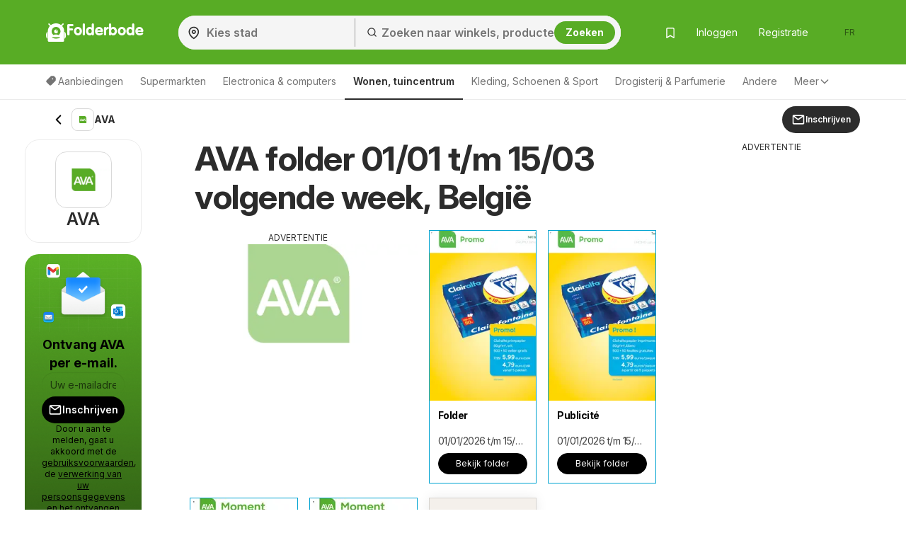

--- FILE ---
content_type: text/html; charset=UTF-8
request_url: https://www.folderbode.be/js-content/prepare-data/shop-brochures-tiles/?v=visibleBrochureslist&u=%2Fjs-content%2Fprepare-data%2Fshop-brochures-tiles%2F&p=0&c=shop-25-brochures-prepend&d%5Bshop_id%5D=25&d%5Btype%5D=visible&d%5BhasGeo%5D=true&d%5Bi%5D=0&d%5BadAfter%5D=2&d%5BisOffers%5D=0&d%5Blon%5D=4.35&d%5Blat%5D=50.85&m=replace
body_size: 784
content:
{"p":200,"c":"shop-25-brochures-prepend","t":"<div class=\"brochure-thumb col-sm-3 col-xs-6\" data-ad-area=\"{AD}\" data-display=\"{DI}\" data-size=\"{SI}\" data-position=\"{ADP}\" data-brochure-id=\"{BI}\" data-brochure-type=\"{BTI}\" data-brochure-is-main=\"{BIM}\"><a href=\"{U1}\" title=\"{I1A}\" onclick=\"{J1}\"><div class=\"grid-item box blue {C1}\" {A1}><span style='display: none' class='js-leaflet-info' data-info='{INP}'><\/span><div class=\"img-container\"><picture title=\"\"><img class=\"{CLS} \" src=\"{I1DL}\" alt=\"{I1A}\" title=\"\"><\/picture> {EE} <div class=\"chips\" style=\"display: {DA}\"><span><span class=\"fa fa-clock-o fa-fw\"><\/span>{DV}<\/span><\/div> <div class=\"interactive-bag\" style=\"display: {IN}\"><svg xmlns=\"http:\/\/www.w3.org\/2000\/svg\" width=\"24\" height=\"24\" viewBox=\"0 0 24 24\"><g id=\"Group_1140\" data-name=\"Group 1140\" transform=\"translate(-464 -656)\"><rect id=\"Rectangle_635\" data-name=\"Rectangle 635\" width=\"24\" height=\"24\" transform=\"translate(464 656)\" fill=\"none\"\/><g id=\"shopping-bag_1_\" data-name=\"shopping-bag (1)\" transform=\"translate(464 656)\"><path id=\"Path_1294\" data-name=\"Path 1294\" d=\"M6,2,3,6V20a2,2,0,0,0,2,2H19a2,2,0,0,0,2-2V6L18,2Z\" fill=\"none\" stroke=\"#ff5e29\" stroke-linecap=\"round\" stroke-linejoin=\"round\" stroke-width=\"2\"\/><line id=\"Line_42\" data-name=\"Line 42\" x2=\"18\" transform=\"translate(3 6)\" fill=\"none\" stroke=\"#ff5e29\" stroke-linecap=\"round\" stroke-linejoin=\"round\" stroke-width=\"2\"\/><path id=\"Path_1295\" data-name=\"Path 1295\" d=\"M16,10a4,4,0,0,1-8,0\" fill=\"none\" stroke=\"#ff5e29\" stroke-linecap=\"round\" stroke-linejoin=\"round\" stroke-width=\"2\"\/><\/g><\/g><\/svg><\/div><\/div><a href=\"{U1}\" title=\"{I1A}\" onclick=\"{J1}\"><div class=\"letak-description\"><p class=\"grid-item-content\"><strong class=\"\">{T}<\/strong><\/p><p class=\"grid-item-content\"><small class=\"hidden-sm\">{TT}<\/small><small class=\"visible-sm\">{TTT}<\/small><\/p><div class=\"grid-btns clearfix\">{BTN}<\/div><\/div><\/a><\/div><\/a><\/div>","d":[{"C1":" ","A1":" ","U1":"\/ava\/folder-vanaf-donderdag-01-01-2026-53837\/","I1DL":"https:\/\/eu.leafletscdns.com\/thumbor\/rpC5NR-rDLHfw1pRJAh3s-nBflc=\/full-fit-in\/240x240\/filters:format(webp):quality(65)\/be\/data\/25\/53837\/0.jpg?t=1768819400","I1A":"Voorbeeld van Folder van winkel AVA geldig vanaf 01\/01\/2026","T":"Folder","TT":"01\/01\/2026 t\/m 15\/03\/2026","TTT":"01\/01 t\/m 15\/03\/2026","CLS":"","AD":"","DI":"","SI":"","J1":"","PW":false,"LL":true,"EE":"","IN":"none","DA":"none","DV":"Dagen te gaan: 48","BTN":"<a class=\"btn btn-alt btn-sm\" href=\"\/ava\/folder-vanaf-donderdag-01-01-2026-53837\/\" title=\"Voorbeeld van Folder van winkel AVA geldig vanaf 01\/01\/2026\" style=\"display:block\">Bekijk folder<\/a>","INP":"","ADP":"after","BI":53837,"BTI":1,"BIM":0},{"C1":" ","A1":" ","U1":"\/ava\/publicite-vanaf-donderdag-01-01-2026-53840\/","I1DL":"https:\/\/eu.leafletscdns.com\/thumbor\/kl5vmSeWllxZl8hSk27-i1ugopA=\/full-fit-in\/240x240\/filters:format(webp):quality(65)\/be\/data\/25\/53840\/0.jpg?t=1768817592","I1A":"Voorbeeld van Publicit\u00e9 van winkel AVA geldig vanaf 01\/01\/2026","T":"Publicit\u00e9","TT":"01\/01\/2026 t\/m 15\/03\/2026","TTT":"01\/01 t\/m 15\/03\/2026","CLS":"","AD":"7","DI":"hidden","SI":"sm","J1":"","PW":false,"LL":true,"EE":"","IN":"none","DA":"none","DV":"Dagen te gaan: 48","BTN":"<a class=\"btn btn-alt btn-sm\" href=\"\/ava\/publicite-vanaf-donderdag-01-01-2026-53840\/\" title=\"Voorbeeld van Publicit\u00e9 van winkel AVA geldig vanaf 01\/01\/2026\" style=\"display:block\">Bekijk folder<\/a>","INP":"","ADP":"after","BI":53840,"BTI":1,"BIM":0},{"C1":" ","A1":" ","U1":"\/ava\/folder-geboorte-vanaf-maandag-23-06-2025-47576\/","I1DL":"https:\/\/eu.leafletscdns.com\/thumbor\/lL7C1VTmEUfGa2yBLHACKGWIP_k=\/full-fit-in\/240x240\/filters:format(webp):quality(65)\/be\/data\/25\/47576\/0.jpg?t=1754631421","I1A":"Voorbeeld van Folder Geboorte van winkel AVA geldig vanaf 23\/06\/2025","T":"Folder Geboorte","TT":"vanaf maandag 23\/06\/2025","TTT":"vanaf maandag 23\/06\/2025","CLS":"","AD":"75","DI":"visible","SI":"sm","J1":"","PW":false,"LL":true,"EE":"","IN":"none","DA":"none","DV":"Dagen te gaan: 5","BTN":"<a class=\"btn btn-alt btn-sm\" href=\"\/ava\/folder-geboorte-vanaf-maandag-23-06-2025-47576\/\" title=\"Voorbeeld van Folder Geboorte van winkel AVA geldig vanaf 23\/06\/2025\" style=\"display:block\">Bekijk folder<\/a>","INP":"","ADP":"before","BI":47576,"BTI":1,"BIM":1},{"C1":" ","A1":" ","U1":"\/ava\/publicite-naissance-vanaf-maandag-23-06-2025-47573\/","I1DL":"https:\/\/eu.leafletscdns.com\/thumbor\/l48eW_Gfze3A5dIztglhFxkUJUQ=\/full-fit-in\/240x240\/filters:format(webp):quality(65)\/be\/data\/25\/47573\/0.jpg?t=1750829046","I1A":"Voorbeeld van Publicit\u00e9 Naissance van winkel AVA geldig vanaf 23\/06\/2025","T":"Publicit\u00e9 Naissance","TT":"vanaf maandag 23\/06\/2025","TTT":"vanaf maandag 23\/06\/2025","CLS":"","AD":"","DI":"","SI":"","J1":"","PW":false,"LL":true,"EE":"","IN":"none","DA":"none","DV":"Dagen te gaan: 5","BTN":"<a class=\"btn btn-alt btn-sm\" href=\"\/ava\/publicite-naissance-vanaf-maandag-23-06-2025-47573\/\" title=\"Voorbeeld van Publicit\u00e9 Naissance van winkel AVA geldig vanaf 23\/06\/2025\" style=\"display:block\">Bekijk folder<\/a>","INP":"","ADP":"after","BI":47573,"BTI":1,"BIM":0}],"m":"replace","up":"1"}

--- FILE ---
content_type: text/html; charset=utf-8
request_url: https://www.google.com/recaptcha/api2/aframe
body_size: 183
content:
<!DOCTYPE HTML><html><head><meta http-equiv="content-type" content="text/html; charset=UTF-8"></head><body><script nonce="S_AlFg7jAl9F_XzQbvgrYw">/** Anti-fraud and anti-abuse applications only. See google.com/recaptcha */ try{var clients={'sodar':'https://pagead2.googlesyndication.com/pagead/sodar?'};window.addEventListener("message",function(a){try{if(a.source===window.parent){var b=JSON.parse(a.data);var c=clients[b['id']];if(c){var d=document.createElement('img');d.src=c+b['params']+'&rc='+(localStorage.getItem("rc::a")?sessionStorage.getItem("rc::b"):"");window.document.body.appendChild(d);sessionStorage.setItem("rc::e",parseInt(sessionStorage.getItem("rc::e")||0)+1);localStorage.setItem("rc::h",'1769436929019');}}}catch(b){}});window.parent.postMessage("_grecaptcha_ready", "*");}catch(b){}</script></body></html>

--- FILE ---
content_type: application/javascript; charset=utf-8
request_url: https://fundingchoicesmessages.google.com/f/AGSKWxWpoOt3slTbWjkYquLcaVr7RPCsBnyYp6j4T04KUMnOndE7rS_chHoSTZQUEwipjQ9GVntwnQGSeUaCz2iQfJB8XkYbH3q2HEFSVZrd73LuGPv8xcUzmQ0J-4Wq8ZiWtbTSbhkQKZzHVakbqCuJ-n3E8YS3Ez3mPpNAVqYBou6-BIrBzmKLJKdMDCLd/__ad_url=-page-ad.-ads/assets/.nativeads./ads/popup.
body_size: -1290
content:
window['a8c2bb1e-32d6-46e1-9e1c-30dc40d8537f'] = true;

--- FILE ---
content_type: application/javascript
request_url: https://www.folderbode.be/js/joined/common_co.min.js?t=de7fd6ac2199bcaa125b74f1f80ff0fb
body_size: 40442
content:
function slideTo(e){$("html, body").animate({scrollTop:$(e).offset().top},1e3)}function subscribe(e,t=""){$.post("/api/subscribe/",{shopId:e},(function(){const n=new URL(window.location.href);trackingAddShopSubscription({shopOriginalId:e,eventSource:t}),n.searchParams.set("subscribed",!0),window.location.href=n.toString()}))}function deferLinkResource(e,t){var n=document.createElement("link");n.rel=t,n.href=e,document.head.appendChild(n)}function setUpDeferLoading(e,t){t=void 0===t?"":"-"+t,setTimeout((function(){$.each($('[rel="defer-load'+t+'"]'),(function(e,t){$(t).attr("rel",t.attributes["orig-rel"].value)}))}),e)}function setUpCssLoader(){setTimeout((function(){$.each($('[css-loader="defer-load"]'),(function(e,t){$(t).attr("media","screen")}))}),50)}function initCustomCatcherEvent(){$(document).on("beforeSubmit","#emptyBrochureCatcher, #catcher",(function(){var e={emptyBrochureCatcher:registrationAlert,catcher:catcherAlert},t=this.id,n=$(this);return 0===n.find(".has-error").length?$.ajax({url:signupUrl,type:"post",data:n.serialize(),beforeSend:function(){n.find('button[type="submit"] span.fa').removeClass("fa-envelope").addClass("fa-spinner").addClass("fa-spin")},success:function(n){return n=JSON.parse(n),console.log(n),"success"===n.status?(e[t](n.message,"success"),!1):"code"in n&&422===n.code?(e[t](n.errors.email),!1):void e[t](n.message)},complete:function(){n.find("span.fa").removeClass("fa-spin").removeClass("fa-spinner").addClass("fa-envelope"),console.log("complete")},error:function(e){console.log("internal server error"+e)}}):console.log(n.find(".has-error")),!1}))}function initPopupCatcherEvent(){$(document).on("beforeSubmit","#popupCatcher",(function(){var e=$(this),t=$("#subscription-shop_id").val(),n=$("#mailcatcher-email_reg").val();if(e.find(".has-error").length)return!1;submittedCatcher=!0;var o=".js_subscribe-email-flash",a="fa-envelope",r=!1;return $(".modal-content:visible").length&&(o=".modal-content .js_subscribe-email-flash",a="fa-pencil",r=!0),$.ajax({url:signupUrl,type:"post",data:e.serialize(),beforeSend:function(){e.find('button[type="submit"] span.fa').removeClass(a).addClass("fa-spinner").addClass("fa-spin")},success:function(e){if("success"==(e=JSON.parse(e)).status)$(o).slideUp(),!1===e.data.skipPhone?($(o).html(""),$(".js_subscribe-tel").show(),$("#phoneModal .mailcatch-close").hide(),closeSubscribeModal(),$("#phoneModal").modal({backdrop:"static",keyboard:!1}),$(".js_flip").addClass("flipInY animated"),$("#mailcatch_hidden_user_id").val(e.user),dataLayer.push({event:"ga.event",event_category:"web",event_action:"register",event_label:e.form,event_value:0}),$("#phoneModal .dismiss").on("click",dismiss=function(t){if(void 0!==e.message){var n=$("<div>");n.html(e.message),n.addClass("alert-success alert fade in"),$(".js_subscribe-tel-flash").html(n),$(this).off("click",dismiss),$(this).attr("data-dismiss","modal"),$(".field-tel").hide(),$("#phoneCatcherSubmit").hide(),$(this).html(catcher_close_modal),redirectByResponse(e)}else closeSubscribeModal(),redirectByResponse(e)})):($(o).slideUp((function(){$(o).html("")})),dataLayer.push({event:"ga.event",event_category:"web",event_action:"register",event_label:e.form,event_value:0}),void 0!==e.verification&&""!=e.verification&&1==e.verification?createRecShopModal("form-subscribe-modal",t,e.user,n,e.recommendationShops):(closeSubscribeModal(),redirectByResponse(e)));else{if("code"in e){if(409==e.code&&r)return $(o).slideUp(),$(".js_subscribe-text").length&&($(".js_subscribe-text").find("h2").text(e.data.title),$(".js_subscribe-text").find(".lead").text(e.data.title)),$(".js_email-subscribe-part").length&&$(".js_email-subscribe-part").hide(),$(".js_psw-subscribe-part").length&&$(".js_psw-subscribe-part").removeClass("hidden"),$("#mailcatch_hidden_is_existing").length&&$("#mailcatch_hidden_is_existing").val(!0),!1;if(422==e.code)return r?registrationAlert(e.errors.email):catcherAlert(e.errors.email),!1}r?registrationAlert(e.message):catcherAlert(e.message)}},complete:function(){e.find("span.fa").removeClass("fa-spin").removeClass("fa-spinner").addClass(a)},error:function(e){console.log("internal server error"+e)}}),!1}))}function createRecShopModal(e,t,n,o,a){$(".languageSwitcher").remove();var r=$("#"+e);let i="";a.forEach((function(e){let n=t==e.id?"selected":"";i+=`\n            <div class="rec-shop ${n}" data-shop-id="${e.id}">\n                <picture>\n                    <img src="${e.logo}" alt="" title="" >\n                </picture>\n                <div class="rec-check">\n                    <i class="fa fa-check" aria-hidden="true"></i>\n                </div>\n                <div class="shop-name">${e.name}</div>\n            </div>\n        `})),r.html(`\n            <h2 class="rec-shop-h2">${jsTranslateReg.rec_shop_h2}</h2>\n            <div class='rec-shop-container'>${i}</div>\n            <div class="rec-btns-container">\n                <div class="rec-shop-skip-btn" onclick="recShopSkip('${e}','${n}','${o}')">${jsTranslateReg.rec_shop_skip_btn}</div>\n                <div class="rec-shop-save-btn" onclick="recShopSave('${e}','${n}','${o}')">${jsTranslateReg.rec_shop_save_btn}</div>\n            </div>\n        `),r.css({"padding-bottom":"50px","padding-top":"50px"}).slideDown(),$("body").on("click",".rec-shop",(function(){$(this).toggleClass("selected")}))}function recShopSave(e,t,n){let o=[];$(".rec-shop.selected").each((function(){o.push($(this).data("shop-id"))})),$.ajax({url:`${subscribeShopsLink}`,type:"POST",data:{userId:t,email:n,shops:o},success:function(e){}}),recShopSkip(e,t,n)}function recShopSkip(e,t,n){let o,a=$("#"+e);o="undefined"==t||"null"==t?`\n            <div class="rec-social-check-container">\n                <span class="rec-social-check">\n                    <i class="fa fa-check" aria-hidden="true"></i>\n                </span>\n            </div>\n            <h2 class="rec-email-h2 rec-social-color">${jsTranslateReg.rec_social_h2}</h2>\n            <div class="rec-social-btn-container">\n                <a href="/" class="rec-social-btn">${jsTranslateReg.rec_social_btn}</a>\n            </div>\n        `:`\n            <div class="rec-email-image"><object type="image/svg+xml" data="${regListSvg}"></object></div>\n            <h2 class="rec-email-h2">${jsTranslateReg.rec_email_h2}</h2>\n            <div class="rec-email-text">${jsTranslateReg.rec_email_text}</div>\n        `,a.slideUp((function(){a.html(o),a.css({"padding-bottom":"50px","padding-top":"50px"}).slideDown()}))}function showResponseMessage(e,t,n){e.find("img").attr("src",tick).css({marginTop:"55px",width:"125px"}),$(".modal-cta").find("h2").html(n.message1).css({color:"#535353"}),$(".modal-cta").find(".lead").html(""),t.slideUp((function(){t.html("<h2>"+n.message2+"</h2>").css({"text-align":"center",color:"#00A3D1"}),t.css({"padding-bottom":"50px"}).slideDown()}))}function customAlert(e,t,n){t=void 0===t?"danger":t;var o=$(n),a=$("<div>").html(e).addClass("alert-"+t+" alert");o.height()>0&&"none"!=o.css("display")?o.html(a):o.hide().html(a).slideDown()}function registrationAlert(e,t){customAlert(e,t,".js_subscribe-email-flash")}function catcherAlert(e,t,n){customAlert(e,t,(n=void 0===n?"body":n)+" .js_subscribe-email-flash-side")}function resendVerifyEmail(e,t,n){var o=$("#form-subscribe-modal .js_subscribe-email-flash"),a=$(".the-page .alert-danger"),r=!1;null===t.closest(".the-page")?0===o.find(".load-info").length&&(r=!0,o.css({position:"relative"}).find("div.alert").css({opacity:"0.8"}).append('<img src="'+preloader+'" style="height:30px;position:absolute;right:0;bottom:0;" class="load-info">')):(a.find(".close").remove(),0===a.find(".load-info").length&&(r=!0,a.css({position:"relative",opacity:"0.8"}).append('<img src="'+preloader+'" style="height:30px;position:absolute;right:5px;top:10px;" class="load-info">'))),r&&$.ajax({url:signupUrl,type:"post",data:{resendVerifyEmail:e},success:function(e,n){if("success"==(e=JSON.parse(e)).status)null==t.closest(".the-page")?o.find("div.alert").css({opacity:"1"}).removeClass("alert-danger").addClass("alert-success").html(e.message).find("img").remove():a.css({opacity:"1"}).removeClass("alert-danger").addClass("alert-success").html(e.message).find("img").remove();else{var r=$("<div>").html(e.message).addClass("alert-danger alert");o.height()>0?o.html(r):o.hide().html(r).slideDown()}},error:function(e){console.log("internal server error "+e)}}),n.preventDefault()}function redirectByResponse(e){void 0!==e.redirect&&""!=e.redirect?window.location.href=e.redirect:window.location.reload()}function initShowHideButton(e){var t=$(e);if(t.length){var n='<span class="fa fa-eye"></span>';t.wrap('<div class="show-hide-wrap"></div>'),t.parent().prepend('<span class="show-hide">'+n+"</span>");var o=t.parent().find(".show-hide");o.on("click",(function(){"password"===t.attr("type")?(t.prop("type","text"),o.html('<span class="fa fa-eye-off"></span>')):(t.prop("type","password"),o.html(n))}))}}function rgb2hex(e){function t(e){return("0"+parseInt(e).toString(16)).slice(-2)}return"#"+t((e=e.match(/^rgba?\((\d+),\s*(\d+),\s*(\d+)(?:,\s*(\d+))?\)$/))[1])+t(e[2])+t(e[3])}function getQueryParams(){for(var e=window.location.search.substring(1).split("&"),t=[],n=0;n<e.length;n++){var o=e[n].split("="),a=decodeURIComponent(o[0]),r=decodeURIComponent(o[1]||"");t[a]=r}return t}function trackLogin(){let e=CookieManager.getCookie("newLogin")||!1;if(e){let t=JSON.parse(decodeURIComponent(e));window.dataLayer.push({event:"ga4.login",event_data:{event_source:t.source,method:t.method}}),CookieManager.deleteCookie("newLogin")}}function trackSignup(){let e=CookieManager.getCookie("newRegistration")||!1;if(e){let t=JSON.parse(decodeURIComponent(e));window.dataLayer.push({event:"ga4.sign_up",event_data:{event_source:getRegistrationSource(t),method:t.method}})}}function getRegistrationSource(e){let t=e.source||"";if(!t||"unknown"===t)try{const e=sessionStorage.getItem("sign_up_popup_source");t=e||"unknown"}catch(e){console.warn("Nepodarilo sa načítať source zo session storage:",e),t="unknown"}return t}function afterRegistered(...e){(CookieManager.getCookie("newRegistration")||!1)&&(e.forEach((e=>{"function"==typeof e&&e()})),CookieManager.deleteCookie("newRegistration"))}function afterLogged(...e){(CookieManager.getCookie("newLogin")||!1)&&(e.forEach((e=>{"function"==typeof e&&e()})),CookieManager.deleteCookie("newLogin"))}function getRandomObjectFromArray(e){if(0===e.length)return null;return e[Math.floor(Math.random()*e.length)]}function ensureMaxEntries(e,t){e.length>t&&e.shift()}function observeShopThumbsLoad(e=changeThumbsLinksToDetailPage){const t=document.querySelector(".skeleton-loader"),n=(t,n)=>{for(const o of t)if("attributes"===o.type&&"class"===o.attributeName){o.target.classList.contains("done")&&(e(),n.disconnect())}};if(t&&!t.classList.contains("done")){new MutationObserver(n).observe(t,{attributes:!0})}else e()}function changeThumbsLinksToDetailPage(){var e=[1,4];$(".page-body>.letaky-grid .col-sm-3 a").each((function(){let t=$(this).closest(".brochure-thumb");if(t&&e.includes(t.data("brochure-type"))&&!t.data("partner-brochure-id")){let e=$(this).attr("href").split("/")[1];e&&t.data("brochure-id")&&($(this).attr("onclick",`trackDetailBrochureClickMain(${t.data("brochure-id")}, '${$(this).attr("href")}')`),$(this).attr("href",`${e}/${translatedUrlDetail}/?brochureId=${t.data("brochure-id")}`))}}))}function initFormSubmit(e){var t=$("#login-form");e.preventDefault(),$.ajax({type:"POST",url:t.attr("action")+"?requested_url="+document.URL,data:t.serialize()}).done((function(e){var t=$($.grep($(e),(function(e){return"loginModal"===e.id}))[0]);$("#loginModal .modal-content").html(t.find(".modal-content").html()),initShowHideButton("#modal-login #loginform-password"),initGoogleButton((function(){window.location.reload()}),googleButtonFailed,"login");var n=e.match(/"jQuery\('#login-form'\).+?}], \[]\);"/g)[0],o=(n=n.substring(1,n.length-1)).replaceAll('\\"','"');new Function(o)()}))}function trackPageShow(e){window.dataLayer.push({event:"ga4.leaflet_page_show",event_data:{type:"page_"+e}})}function trackOfferClickToGA(e){setTimeout((()=>{window.dataLayer.push({event:"ga4.promo_click",event_data:{type:"offers",placement:e}})}),0)}function throttleFn(e,t){let n,o;return function(){const a=this,r=arguments;o?(clearTimeout(n),n=setTimeout((function(){Date.now()-o>=t&&(e.apply(a,r),o=Date.now())}),t-(Date.now()-o))):(e.apply(a,r),o=Date.now())}}function initSpecificYieldClassForPaginator(){if(["JP"].includes(countryCode)&&isBing()){const e="JP"===countryCode?"https://cdn.nuload.net/saishinchirashi_jp/ad.js":"";if(e&&!document.querySelector(`script[src="${e}"]`)){const t=document.createElement("script");t.type="module",t.src=e,document.head.appendChild(t)}addSpecificYieldClassForPaginator()}}function addSpecificYieldClassForPaginator(){document.querySelectorAll(".letak-controls a").forEach((e=>{e.classList.contains("nu-reward")||e.classList.add("nu-reward")}))}function trackingAddShopSubscription(e={shopOriginalId:null,eventSource:null}){if(!window.dataLayer||"function"!=typeof window.dataLayer.push)return void console.warn("dataLayer nie je definovaný.");const t={};e.shopOriginalId&&(t.shopOriginalId=e.shopOriginalId),e.eventSource&&(t.event_source=e.eventSource);["bottom_menu","sticky_banner","subheader"].includes(e.eventSource)&&(t.event_source="modal_"+t.event_source),0!==Object.keys(t).length?setTimeout((()=>{window.dataLayer.push({event:"ga4.add_shop_subscription",event_data:t})}),0):console.warn("Žiadne platné dáta na odoslanie do dataLayer.")}function isReferrerFromCurrentDomain(e,t={}){const{allowSubdomains:n=!0,matchPort:o=!1}=t;if(!e||"string"!=typeof e)return!1;try{const t=new URL(e),a=window.location,r=t.hostname,i=a.hostname;return!(r!==i&&(!n||!r.endsWith("."+i))||o&&t.port!==(a.port||("https:"===a.protocol?"443":"80")))}catch(e){return console.error("Error parsing referrer URL:",e),!1}}function buildFromVariable(e,t){if(void 0===window[e])return!1;let n=window[e];const o=$("#"+n.c),a=n.t;if(o.hasClass("done"))return!1;jsBuilder(n,o,a,t)}function jsBuilder(e,t,n,o){if("replace"===o&&$(t).empty(),$.each(e.d,(function(e,a){var r=n;$.each(a,(function(e,t){var n=new RegExp("{"+e+"}","g");r=r.replace(n,t)})),"before"===o?$(t).before(r):$(t).append(r)})),$(t).addClass("done"),void 0!==e.up&&"1"===e.up&&("undefined"!=typeof lazyLoadInstance?lazyLoadInstance.update():initLazyLoad(),"undefined"!=typeof lazyLoadInstanceLogo?lazyLoadInstanceLogo.update():initLazyLoadLogo()),"undefined"!=typeof customJsContentCallback)return customJsContentCallback($(t))}function buildFromVariables(e,t){void 0===t&&(t="append"),$.each(e,(function(e,n){buildFromVariable(n,t)}))}function buildFromGeneratorVariables(e){var t=[];for(var n in $.each(e,(function(e,n){0===n.p?jsBuilderAjaxCall(n):(void 0===t[n.p]&&(t[n.p]=[]),t[n.p].push(n))})),t){var o=t[n];"event"==n?setUpEventListener(n,o):setUpajaxCalls(n,o)}}function setUpEventListener(e,t){$.each(t,(function(e,t){$("#"+t.d.eventVaraibleId).on("click",(function(e){$("body").trigger("jsContentEvent:"+t.v)})),$("body").on("jsContentEvent:"+t.v,(function(e,n){$("body").off("jsContentEvent:"+t.v),jsBuilderAjaxCall(t,n)}))}))}function setUpajaxCalls(e,t){setTimeout((function(){$.each(t,(function(e,t){jsBuilderAjaxCall(t)}))}),e)}async function jsBuilderAjaxCall(e){if(void 0===e||void 0===e.d||void 0===e.d.hasGeo)return callBackend(e);await this.updateDataWithCoordsAndCallBackend(e)}async function updateDataWithCoordsAndCallBackend(e){return await updateDataWithCoords(e),callBackend(e)}async function updateDataWithCoords(e){try{const t=await GeolocationManager.getCoordinates(!0,"contentGenerator.js updateDataWithCoords");t&&("prod"!==window.env&&console.log(`Coordinates lat:${t.lat}, lon:${t.lon} loaded from strategy '${await GeolocationManager.getCurrentStrategy("contentGenerator updateDataWithCoords")}'`),e.d.lon=Math.round(100*t.lon)/100,e.d.lat=Math.round(100*t.lat)/100)}catch(e){console.error(e)}return e}function toQueryParams(e,t){const n={};for(const o in e){const a=e[o],r=t?`${t}[${o}]`:o;"object"==typeof a&&null!==a?Object.assign(n,toQueryParams(a,r)):n[r]=a}return n}async function callBackend(e){const t=new URLSearchParams(toQueryParams(e)).toString();await fetch(`${e.u}?${t}`,{method:"GET",credentials:"omit",headers:{"Content-Type":"application/json","Cache-Control":"max-age=3600, stale-while-revalidate=18000"}}).then((e=>{if(!e.ok)throw new Error("Network response was not ok "+e.statusText);return e.json()})).then((e=>{jsBuilder(e,$("#"+e.c),e.t,e.m)})).catch((t=>{console.log("error loading variable : ",e.v,t)}))}"undefined"!=typeof GTM_ID&&function(e,t,n,o,a){e[o]=e[o]||[],e[o].push({"gtm.start":(new Date).getTime(),event:"gtm.js"});var r=t.getElementsByTagName(n)[0],i=t.createElement(n);i.async=!0,i.defer=!0,i.src="https://www.googletagmanager.com/gtm.js?id="+a,r.parentNode.insertBefore(i,r)}(window,document,"script","dataLayer",GTM_ID);var isMobile=!1,isPhone=!1;function brochureViewEvent(){var e=null;void 0!==_COOKIES.functional&&void 0!==_COOKIES.functional.last_brochure&&(e=_COOKIES.functional.last_brochure),"undefined"==typeof brochureId&&(brochureId=null),e!=brochureId&&(CookieManager.setFunctionalCookie("last_brochure",brochureId,"session"),null!=brochureId&&window.dataLayer.push({event:"ga.event",event_category:"web",event_action:"brochure_visit",event_label:"Brochure: "+brochureId,event_value:0}))}function initBrochureEvents(){"undefined"==typeof setUpBrochureEvents||isMobile||setUpBrochureEvents()}function getFooterHeight(){let e=$("footer").outerHeight()||0,t=0;const n=Array.from(document.querySelectorAll("*")).filter((e=>e.shadowRoot));for(const e of n){const n=e.shadowRoot.querySelector(".ipr-container");if(n){t=n.offsetHeight;break}}return e+t}function mainInit(){$((function(e){function t(){e(".sticky").each((function(){let t=e(this),n=t.find(".sticky-offset"),o=t.find(".stick"),a=e(window).scrollTop(),r=getFooterHeight();if(documentHeight=e(document).height(),windowHeight=e(window).height(),topAnchor=document.querySelector('ins[data-anchor-shown=true][style*="top: 0px"]'),fixOffset=10,computedOffset=0,!t.data("placeholder")){const n=e('<div class="sticky-placeholder"></div>');n.height(o.outerHeight()),n.insertAfter(o),t.data("placeholder",n)}let i=t.data("placeholder");if(n.length&&o.length){if(topAnchor&&(computedOffset=topAnchor.offsetHeight),o.outerHeight()>windowHeight)return o.css({position:"relative",top:"auto",transition:"none"}),void i.hide();if(a>n.offset().top-fixOffset-computedOffset){documentHeight-a-o.outerHeight()-2*fixOffset-computedOffset<r?o.css({position:"absolute",top:documentHeight-r-o.outerHeight()-n.offset().top-fixOffset+"px",transition:"none"}):(o.css({position:"fixed",top:fixOffset+computedOffset+"px",transition:"none"}),i.show())}else o.css({position:"relative",top:"auto",transition:"none"}),i.hide()}}))}let n;e(window).on("scroll resize",(function(){clearTimeout(n),n=setTimeout(t,10)})),t()})),"undefined"!=typeof chan&&CookieManager.setCookie("chan_param",chan,1/24),$("body").on("submit","#report",(function(){return $(this).submit((function(){return!1})),!0})),CookieManager.loadCookies(),"cookies-cosent"in _COOKIES==!0&&1==_COOKIES["cookies-cosent"]?$("#cookies-information").fadeOut():$("#cookies-information").fadeIn(),window.innerWidth>1e3&&$("#cpcModal").modal("show"),brochureViewEvent(),setTimeout((function(){initPopupCatcherEvent(),initCustomCatcherEvent(),initBrochureEvents()}),500),setUpDeferLoading(50,"high"),setUpDeferLoading(500,"low"),setUpDeferLoading(1e3,"lowest"),setUpCssLoader(),"undefined"!=typeof WOW&&new WOW({offset:50}).init()}function footerCookieSettings(){let e=document.querySelector("#liCookieSettings");if(window.hyper_cmp){let t=window.hyper_cmp.configs;0===Object.entries(t).length&&e.remove()}else e.remove()}$(window).width()<=991&&!1===isMobile?isMobile=!0:!0===isMobile&&(isMobile=!1),$(window).width()<=480&&!1===isPhone?isPhone=!0:!0===isPhone&&(isPhone=!1),isMobile&&($("#navbar .nav>ul>li.has_child > a").click((function(){var e=$(this).parents("li.has_child");e.hasClass("dropped-down")?(e.find(".dropdown").slideToggle().find(".clearfix").toggleClass("show"),e.removeClass("dropped-down")):($("#navbar .nav>ul>li.has_child.dropped-down").each((function(){var e=$(this);e.find(".dropdown").slideToggle().find(".clearfix").toggleClass("show"),e.removeClass("dropped-down")})),e.find(".dropdown").slideToggle().find(".clearfix").toggleClass("show"),e.addClass("dropped-down"))})),$("#navbar .nav>ul>li>a.is_category").click((function(e){e.preventDefault()}))),$('[data-toggle="collapse"]').click((function(e){e.preventDefault()})),function(e){e.fn.responsiveCollapse=function(t){var n=e.extend({breakPoint:768,overflowItemText:'Více <span class="fa fa-angle-double-down"></span>'},t),o=e(document).width();return this.filter("ul").each((function(){var t=e(this),a=t.parent(),r=e('<li class="dropdown more hide"><a href="#" class="dropdown-toggle" data-toggle="dropdown">'+n.overflowItemText+'</a><ul class="dropdown dropdown-menu dropdown-menu-right"></ul></li>').appendTo(t),i=e(r).find("ul.dropdown"),s=t.outerWidth(),l=e(a).width()-40;function c(){s=t.outerWidth(),l=e(a).width()-40;var c=e(document).width();e(window).width()<n.breakPoint?function(){var n=e(i).children(),o=n.length;if(o>0)for(var a=0;a<o;a++)e(n[a]).insertBefore(t.children(":last-child"));e(r).addClass("hide")}():s>l?function(){var n=t.children(":not(:last-child)"),o=n.length;if(!(o<1)){e(r).removeClass("hide");for(var a=o-1;a>=0&&(e(n[a]).prependTo(i),!((s=t.outerWidth())<l));a--);}}():0<c-o&&function(){var n=e(r).width(),o=e(i).children(),a=o.length;if(a>0)for(var c=0;c<a;c++)if(e(o[c]).insertBefore(t.children(":last-child")),s=t.outerWidth(),c==a-1&&s-n>l||c!=a-1&&s>l){e(o[c]).prependTo(i);break}0==e(i).children().length&&e(r).addClass("hide")}(),o=c}e(window).resize((function(){c()})).trigger("resize")}))}}(jQuery),$(document).ready((function(){mainInit(),footerCookieSettings()})),window.addEventListener("appinstalled",(function(e){dataLayer.push({event:"ga4.pwa_install",event_data:{label:"installed"}})})),window.addEventListener("beforeinstallprompt",(function(e){e.userChoice.then((function(e){"accepted"===e.outcome?dataLayer.push({event:"ga4.pwa_banner",event_data:{label:"accepted"}}):dataLayer.push({event:"ga4.pwa_banner",event_data:{label:"refused"}})}))}));var isPWAinBrowser=!0;function toShopGtmEvent(e){let t="noaffil";1===parseInt($(e).data("gtm-is-affiliate"))&&(t="affil");let n=parseInt($(e).data("gtm-shop"));window.dataLayer.push({event:"ga.event",event_category:"web",event_action:"shop_button_click",event_label:"click_"+t+"_"+n,event_value:0})}function lazyLoadFavourites(e){loadContent($(e).data("url")).then((function(t){$(e).html('<div class="animated fadeIn">'+t+"</div>"),$(document).trigger("intersect-lazy-load",[e]),setTimeout((function(){lazyLoadUpdateAll()}),400)}))}function loadContent(e){return $.ajax({url:e})}function lazyLoadAds(target){const content=$(target).attr("data-content");$(target).html($.parseJSON(content)[0]),setTimeout((function(){try{eval($(target).attr("data-callback"))}catch(e){console.error(e)}}),80)}function newSocialRegistrationModal(){if(CookieManager.getCookie("newSocialRegistration")){let e=CookieManager.getCookie("newSocialRegistration")||null;$.ajax({url:`${topShopsLink}`,type:"POST",data:{shopId:e},success:function(t){t=JSON.parse(t),$("body").append('\n                    <div class="modal fade subscribeModal" id="socialRegistrationModal" role="dialog" style="top: 8vh; display: none;" data-backdrop="static">\n                        <div class="modal-dialog" role="document">\n                            <div class="modal-content">\n                                <button type="button" class="close" data-dismiss="modal" aria-label="Close"><span aria-hidden="true">×</span></button>\n                              \n                                <div class="tab-content">\n                                    <div class="tab-pane active">\n                                        <div class="modal-body" id="socialRegistrationModalContent" style="padding-bottom: 50px; padding-top: 50px;">\n                                        \n                                        </div>\n                                    </div>\n                                </div>\n                            </div>\n                        </div>\n                    </div>\n                '),createRecShopModal("socialRegistrationModalContent",e,null,null,t.recommendationShops),$("#socialRegistrationModal").modal("show"),CookieManager.deleteCookie("newSocialRegistration")}})}}function cookiesModalAfterRun(){$(".js_save-cookie-settings").click((function(){$("#cookieModal").modal("hide"),CookieManager.setCookie("cookies-cosent",1,365),$("#cookies-information").hide(),cookie_bar_cookies.forEach((function(e){var t=$("input#"+e).is(":checked")?1:0;CookieManager.setCookie(e,t,365),window.dataLayer.push({event:"ga.event",event_category:"web",event_action:"save_settings",event_label:e+": "+(0==t?"off":"on"),event_value:0})}))})),$(".js_allow-all-cookies").click((function(){$("#cookieModal").modal("hide"),CookieManager.setCookie("cookies-cosent",1,365),$("#cookies-information").hide(),cookie_bar_cookies.forEach((function(e){CookieManager.setCookie(e,1,365)}))})),$('.btn-link[data-target="#cookieModal"]').click((function(){$("#cookieModal").find("input[type='checkbox']").prop("checked",!0),$("#cookieModal").find(".small-on").removeClass("hidden"),$("#cookieModal").find(".small-off").addClass("hidden"),$(".nav.nav-pills.nav-stacked .icon-off").addClass("hidden"),$(".nav.nav-pills.nav-stacked .icon-on").removeClass("hidden"),$(".js_marketing_cookies-alert").addClass("hidden")})),$(".js_cookie-policy").change((function(){var e=$(this).parents(".switch-container").attr("id"),t=e.replace("_switch","-tab"),n=$(this).parents(".switch-container");$(this).is(":checked")?(n.find(".small-on").removeClass("hidden"),n.find(".small-off").addClass("hidden"),$("#"+t+" .icon-off").addClass("hidden"),$("#"+t+" .icon-on").removeClass("hidden"),"marketing_cookies_switch"==e&&$(".js_marketing_cookies-alert").addClass("hidden")):(n.find(".small-off").removeClass("hidden"),n.find(".small-on").addClass("hidden"),$("#"+t+" .icon-on").addClass("hidden"),$("#"+t+" .icon-off").removeClass("hidden"),"marketing_cookies_switch"==e&&$(".js_marketing_cookies-alert").removeClass("hidden"))}))}matchMedia("(display-mode: standalone)").matches?isPWAinBrowser=!1:"standalone"in navigator&&(isPWAinBrowser=!navigator.standalone),isPWAinBrowser||dataLayer.push({event:"ga4.mobileApp",event_data:{label:"true"}}),$("#contactFormForm").on("submit",(function(){dataLayer.push({event:"ga.event",event_category:"web",event_action:"contactFormStep2",event_label:"",event_value:0})})),$(".gtm-shop-exit").on("click",(function(){toShopGtmEvent(this)})),function(e,t,n,o){"use strict";var a,r,i,s,l,c=e(t).width(),d=e(t),u="//pagead2.googlesyndication.com/pagead/js/adsbygoogle.js",h=!1,p=150,g=e([]),m=e([]),f=e([]),v=function(e){try{(adsbygoogle=t.adsbygoogle||[]).push({})}catch(e){console.log(e)}var n=e.data("alOptions").onLoad;"function"==typeof n&&e.find("iframe").one("load",(function(){n(e)}))},b=function(e){return parseInt(t.getComputedStyle(e,":before").getPropertyValue("content").slice(1,-1)||9999)},w=function(){if(!m.length)return!0;var t=d.scrollTop(),n=d.height();m.each((function(){var o=e(this),a=o.data("alOptions").laziness+1,r=o.offset().top;if(r-t>n*a||t-r-o.outerHeight()-n*a>0)return!0;m=m.not(o),g=g.add(o),o.data("alOriginalHTML",o.html()).data("alWidth",b(this)).children(":first").addClass("adsbygoogle"),"undefined"!=typeof adsbygoogle?v(o):f=f.add(o),h||(h=!0,e.ajax({url:u,async:!0,cache:!0,dataType:"script",success:function(){f.each((function(){v(e(this))})),f=e([])}}))}))};d.on("scroll",(r=p,i=w,function(){var e=this,t=arguments,n=+new Date;s&&n<s+r?(clearTimeout(l),l=setTimeout((function(){s=n,i.apply(e,t)}),r)):(s=n,i.apply(e,t))})).on("resize",function(n,o){return function(){if(e(t).width()!=c){c=e(t).width();var r=this,i=arguments,s=+new Date;clearTimeout(a),a=setTimeout((function(){o.apply(r,i)}),n)}}}(p,(function(){if(!g.length)return!0;var t=!1;g.each((function(){var n=e(this);n.data("alWidth")!=b(this)&&(g=g.not(n),n.html(n.data("alOriginalHTML")),m=m.add(n),t=!0)})),t&&w()}))),e.fn.adsenseLoader=function(t){return"string"!=typeof t&&(t=e.extend({},{laziness:1,onLoad:!1},t)),this.each((function(){var n=e(this);"destroy"===t?(n.html(n.data("alOriginalHTML")),m=m.not(n),g=g.not(n),f=f.not(n)):(n.data("alOptions",t),m=m.add(n))})),"destroy"!==t&&w(),this},e.adsenseLoaderConfig=function(e){void 0!==e.scriptUrl&&(u=e.scriptUrl),void 0!==e.throttle&&(p=e.throttle)}}(jQuery,window,document),$(".adsense").adsenseLoader({onLoad:function(e){e.addClass("adsense--loaded")}}),function(){"use strict";if("object"==typeof window)if("IntersectionObserver"in window&&"IntersectionObserverEntry"in window&&"intersectionRatio"in window.IntersectionObserverEntry.prototype)"isIntersecting"in window.IntersectionObserverEntry.prototype||Object.defineProperty(window.IntersectionObserverEntry.prototype,"isIntersecting",{get:function(){return this.intersectionRatio>0}});else{var e=window.document,t=[];o.prototype.THROTTLE_TIMEOUT=100,o.prototype.POLL_INTERVAL=null,o.prototype.USE_MUTATION_OBSERVER=!0,o.prototype.observe=function(e){if(!this._observationTargets.some((function(t){return t.element==e}))){if(!e||1!=e.nodeType)throw new Error("target must be an Element");this._registerInstance(),this._observationTargets.push({element:e,entry:null}),this._monitorIntersections(),this._checkForIntersections()}},o.prototype.unobserve=function(e){this._observationTargets=this._observationTargets.filter((function(t){return t.element!=e})),this._observationTargets.length||(this._unmonitorIntersections(),this._unregisterInstance())},o.prototype.disconnect=function(){this._observationTargets=[],this._unmonitorIntersections(),this._unregisterInstance()},o.prototype.takeRecords=function(){var e=this._queuedEntries.slice();return this._queuedEntries=[],e},o.prototype._initThresholds=function(e){var t=e||[0];return Array.isArray(t)||(t=[t]),t.sort().filter((function(e,t,n){if("number"!=typeof e||isNaN(e)||e<0||e>1)throw new Error("threshold must be a number between 0 and 1 inclusively");return e!==n[t-1]}))},o.prototype._parseRootMargin=function(e){var t=(e||"0px").split(/\s+/).map((function(e){var t=/^(-?\d*\.?\d+)(px|%)$/.exec(e);if(!t)throw new Error("rootMargin must be specified in pixels or percent");return{value:parseFloat(t[1]),unit:t[2]}}));return t[1]=t[1]||t[0],t[2]=t[2]||t[0],t[3]=t[3]||t[1],t},o.prototype._monitorIntersections=function(){this._monitoringIntersections||(this._monitoringIntersections=!0,this.POLL_INTERVAL?this._monitoringInterval=setInterval(this._checkForIntersections,this.POLL_INTERVAL):(a(window,"resize",this._checkForIntersections,!0),a(e,"scroll",this._checkForIntersections,!0),this.USE_MUTATION_OBSERVER&&"MutationObserver"in window&&(this._domObserver=new MutationObserver(this._checkForIntersections),this._domObserver.observe(e,{attributes:!0,childList:!0,characterData:!0,subtree:!0}))))},o.prototype._unmonitorIntersections=function(){this._monitoringIntersections&&(this._monitoringIntersections=!1,clearInterval(this._monitoringInterval),this._monitoringInterval=null,r(window,"resize",this._checkForIntersections,!0),r(e,"scroll",this._checkForIntersections,!0),this._domObserver&&(this._domObserver.disconnect(),this._domObserver=null))},o.prototype._checkForIntersections=function(){var e=this._rootIsInDom(),t=e?this._getRootRect():{top:0,bottom:0,left:0,right:0,width:0,height:0};this._observationTargets.forEach((function(o){var a=o.element,r=i(a),s=this._rootContainsTarget(a),l=o.entry,c=e&&s&&this._computeTargetAndRootIntersection(a,t),d=o.entry=new n({time:window.performance&&performance.now&&performance.now(),target:a,boundingClientRect:r,rootBounds:t,intersectionRect:c});l?e&&s?this._hasCrossedThreshold(l,d)&&this._queuedEntries.push(d):l&&l.isIntersecting&&this._queuedEntries.push(d):this._queuedEntries.push(d)}),this),this._queuedEntries.length&&this._callback(this.takeRecords(),this)},o.prototype._computeTargetAndRootIntersection=function(t,n){if("none"!=window.getComputedStyle(t).display){for(var o,a,r,s,c,d,u,h,p=i(t),g=l(t),m=!1;!m;){var f=null,v=1==g.nodeType?window.getComputedStyle(g):{};if("none"==v.display)return;if(g==this.root||g==e?(m=!0,f=n):g!=e.body&&g!=e.documentElement&&"visible"!=v.overflow&&(f=i(g)),f&&(o=f,a=p,r=void 0,s=void 0,c=void 0,d=void 0,u=void 0,h=void 0,r=Math.max(o.top,a.top),s=Math.min(o.bottom,a.bottom),c=Math.max(o.left,a.left),d=Math.min(o.right,a.right),h=s-r,!(p=(u=d-c)>=0&&h>=0&&{top:r,bottom:s,left:c,right:d,width:u,height:h})))break;g=l(g)}return p}},o.prototype._getRootRect=function(){var t;if(this.root)t=i(this.root);else{var n=e.documentElement,o=e.body;t={top:0,left:0,right:n.clientWidth||o.clientWidth,width:n.clientWidth||o.clientWidth,bottom:n.clientHeight||o.clientHeight,height:n.clientHeight||o.clientHeight}}return this._expandRectByRootMargin(t)},o.prototype._expandRectByRootMargin=function(e){var t=this._rootMarginValues.map((function(t,n){return"px"==t.unit?t.value:t.value*(n%2?e.width:e.height)/100})),n={top:e.top-t[0],right:e.right+t[1],bottom:e.bottom+t[2],left:e.left-t[3]};return n.width=n.right-n.left,n.height=n.bottom-n.top,n},o.prototype._hasCrossedThreshold=function(e,t){var n=e&&e.isIntersecting?e.intersectionRatio||0:-1,o=t.isIntersecting?t.intersectionRatio||0:-1;if(n!==o)for(var a=0;a<this.thresholds.length;a++){var r=this.thresholds[a];if(r==n||r==o||r<n!=r<o)return!0}},o.prototype._rootIsInDom=function(){return!this.root||s(e,this.root)},o.prototype._rootContainsTarget=function(t){return s(this.root||e,t)},o.prototype._registerInstance=function(){t.indexOf(this)<0&&t.push(this)},o.prototype._unregisterInstance=function(){var e=t.indexOf(this);-1!=e&&t.splice(e,1)},window.IntersectionObserver=o,window.IntersectionObserverEntry=n}function n(e){this.time=e.time,this.target=e.target,this.rootBounds=e.rootBounds,this.boundingClientRect=e.boundingClientRect,this.intersectionRect=e.intersectionRect||{top:0,bottom:0,left:0,right:0,width:0,height:0},this.isIntersecting=!!e.intersectionRect;var t=this.boundingClientRect,n=t.width*t.height,o=this.intersectionRect,a=o.width*o.height;this.intersectionRatio=n?Number((a/n).toFixed(4)):this.isIntersecting?1:0}function o(e,t){var n,o,a,r=t||{};if("function"!=typeof e)throw new Error("callback must be a function");if(r.root&&1!=r.root.nodeType)throw new Error("root must be an Element");this._checkForIntersections=(n=this._checkForIntersections.bind(this),o=this.THROTTLE_TIMEOUT,a=null,function(){a||(a=setTimeout((function(){n(),a=null}),o))}),this._callback=e,this._observationTargets=[],this._queuedEntries=[],this._rootMarginValues=this._parseRootMargin(r.rootMargin),this.thresholds=this._initThresholds(r.threshold),this.root=r.root||null,this.rootMargin=this._rootMarginValues.map((function(e){return e.value+e.unit})).join(" ")}function a(e,t,n,o){"function"==typeof e.addEventListener?e.addEventListener(t,n,o||!1):"function"==typeof e.attachEvent&&e.attachEvent("on"+t,n)}function r(e,t,n,o){"function"==typeof e.removeEventListener?e.removeEventListener(t,n,o||!1):"function"==typeof e.detatchEvent&&e.detatchEvent("on"+t,n)}function i(e){var t;try{t=e.getBoundingClientRect()}catch(e){}return t?(t.width&&t.height||(t={top:t.top,right:t.right,bottom:t.bottom,left:t.left,width:t.right-t.left,height:t.bottom-t.top}),t):{top:0,bottom:0,left:0,right:0,width:0,height:0}}function s(e,t){for(var n=t;n;){if(n==e)return!0;n=l(n)}return!1}function l(e){var t=e.parentNode;return t&&11==t.nodeType&&t.host?t.host:t&&t.assignedSlot?t.assignedSlot.parentNode:t}}(),observeElements(".intersect-lazy-load",{rootMargin:"300px 0px"},{fn:lazyLoadFavourites}),observeElements(".intersect-ads-load",{rootMargin:"100px 0px"},{fn:lazyLoadAds}),$(window).on("load",(function(){$(".nav-wrapper").addClass("overflow-visible"),$(document).width()>1024&&$(".nav ul.navbar-nav").responsiveCollapse({breakPoint:1007,overflowItemText:wrapperTxt+'<svg aria-hidden="true" width="16" height="16" viewBox="0 0 16 16" fill="none" xmlns="http://www.w3.org/2000/svg">\n                        <g>\n                            <path fill-rule="evenodd" clip-rule="evenodd" d="M13.1099 5.55641C12.8124 5.25887 12.33 5.25887 12.0324 5.55641L8.26912 9.31972C8.12035 9.46849 7.87914 9.46849 7.73037 9.31972L3.96707 5.55641C3.66952 5.25887 3.18711 5.25887 2.88957 5.55641C2.59203 5.85395 2.59203 6.33636 2.88957 6.6339L7.461 11.2053C7.75854 11.5029 8.24095 11.5029 8.53849 11.2053L13.1099 6.63391C13.4075 6.33636 13.4075 5.85395 13.1099 5.55641Z" fill="currentColor"></path>\n                        </g>\n                    </svg>'}),$(document).on("intersect-lazy-load",(function(e,t){"/ajax/get-facebook-connect"===$(t).data("url")&&FB.XFBML.parse()}))})),$((function(){newSocialRegistrationModal(),$(".admin-info").on("click",(function(e){e.preventDefault();var t=$("#admindropdown"),n=$(this).data("brochure-id");if(t.hasClass("open"))t.removeClass("open");else{var o=void 0!==n?$(this).attr("href")+"?brochureId="+n:$(this).attr("href");$.ajax({beforeSend:function(){$(".admin-info").html("...")},complete:function(){$(".admin-info").html("i")},dataType:"json",url:o,success:function(e){if(void 0!==e){var n='<table class="admin-info-table">';$.each(e,(function(e,t){n=n+'<tr><td class="admin-info-table__label"><b>'+e+':</b></td><td class="admin-info-table__content"> '+t+"</td></tr>"})),n+="</table>",$(".dropdown-content",t).css({padding:"8px","min-width":"500px",left:"-56px"}).html(n),t.addClass("open")}},error:function(e){302==e.status?(window.alert("Chýbajúce oprávnenie na zozbrazenie obsahu!"),e.stop()):window.alert("Systémová chyba!")}})}}))})),$(".js_hide-notifications-floating").click((function(e){e.preventDefault(),$("#floating-push-dialog").addClass("hidden")})),$(".js_push_notification-switch").click((function(e){e.preventDefault(),$(this).toggleClass("btn-active").trigger("blur")})),$("#allow_cookies").click((function(e){e.preventDefault(),CookieManager.setCookie("cookies-cosent",1,365),cookie_bar_cookies.forEach((function(e){CookieManager.setCookie(e,1,365)})),$("#cookies-information").hide()}));var jqReady="undefined"!=typeof $;function isDocumentInReadyState(){return"complete"==window.document.readyState}function contactFotmAlternativeMail(e,t,n,o,a){if(!jqReady)return!1;var r=$(e).html();$(e).html('<span class="fa fa-spinner fa-spin" style="padding:0"></span>'),1===t?$.ajax({url:modalContactForm1+window.location.search}).done((function(o){$("#contactForm"+t).html(o).modal("show"),$(e).html(r),dataLayer.push({event:"ga.event",event_category:"web",event_action:"contactFormStep"+n,event_label:"",event_value:0})})).fail((function(e){alert(e.message)})):0===t&&$.ajax({url:modalContactForm0,type:"POST",data:{sef:o,name:a}}).done((function(o){$("#contactForm"+t).html(o).modal("show"),$(e).html(r),dataLayer.push({event:"ga.event",event_category:"web",event_action:"contactFormStep"+n,event_label:"",event_value:0})})).fail((function(e){alert(e.message)}))}function cookieConsent(){window.dataLayer.push({event:"ga4.menu_click",event_data:{placement:"bottom_menu",type:"cookie_show_details"}}),window.Didomi&&window.Didomi.notice?window.Didomi.notice.show():window.googlefc&&window.googlefc.callbackQueue&&window.googlefc.callbackQueue.push(window.googlefc.showRevocationMessage)}isDocumentInReadyState()?jqReady=!0:window.document.onReadyStateChange=function(){jqReady=isDocumentInReadyState()},window.onload=function(){jqReady=!0};var Loader=function(){this.stop=function(){setTimeout((function(){$(".modal-loader").hide()}),400)},this.start=function(){$(".modal-loader").show()}};function login(e,t){t.preventDefault();var n=$(e).html(),o=$("#modal-login"),a=(o.attr("data-status"),new Loader);return document.getElementById("otp")&&document.getElementById("otp").remove(),$.ajax({dataType:"html",method:"POST",url:loginForm,beforeSend:function(){$(e).html('<span class="fa fa-spinner fa-spin" style="padding:0"></span>')},complete:function(){$(e).html(n),initGoogleButton((function(){window.location.reload()}),googleButtonFailed,"login")},success:function(e){e&&(o.html(e).find("#loginModal").modal("show"),o.attr("data-status","done"),$(".js-ggogle-login-btn").attr("data-google-subscribed-to-id",null),$("#google-btn").on("click",(function(){a.start()})),$("#login-form").on("beforeValidate",(function(){a.start()})),$("#login-form").on("afterValidate",(function(){a.stop()})))},error:function(e){alert(e.message)}})}function registration(e,t,n,o,a){if(!jqReady)return!1;if(t.preventDefault(),document.getElementById("otp")&&document.getElementById("otp").remove(),e)var r=$(e).html();var i=$("#modal-registration"),s=i.attr("data-status"),l=new Loader;"done"==s?i.find("#subscribeModal").modal("show"):(e&&$(e).html('<span class="fa fa-spinner fa-spin" style="padding:0"></span>'),$.ajax({url:registrationForm,type:"POST",data:{shop:n}}).done((function(t){i.html(t),drawRegistrationModal(a),setPopupPageInfoForPartnerEvents(),i.attr("data-status","done"),""!==n&&$(".js-ggogle-login-btn").attr("data-google-subscribed-to-id",n),e&&$(e).html(r),$("#google-btn").on("click",(function(){l.start()})),$("#popupCatcher").on("beforeValidate",(function(){l.start()})),$("#popupCatcher").on("afterValidate",(function(){l.stop()})),setRedirectUrl()})).fail((function(e){alert(e.message)})))}function setPopupPageInfoForPartnerEvents(){const e=new URL(window.location);localStorage.setItem("partnerBrochurePopupOpened",JSON.stringify({url:e.pathname,partnerBrochureId:"undefined"!=typeof partnerBrochureId?partnerBrochureId:null}))}var googleInitCount=0;function initGoogleButton(e,t,n,o){if(o=o||300,googleInitCount>=30)return!1;if("function"!=typeof initGoogleButton)googleInitCount+=1,setTimeout(initGoogleButton,100);else{let e=new URL(window.location.href),t="undefined"!=typeof shop_id?shop_id:$("#subscription-shop_id").val()||"",a="google_"+n,r=languageCode+"_"+countryCode,i=["LT","RS"],s=e.protocol+"//"+e.hostname+"/google-login/login/google-login/";i.includes(countryCode)||(s+="?subscribedToId="+t+"&referrer="+window.location.href),google.accounts.id.initialize({client_id:$("meta[name=google-signin-client_id]").attr("content"),ux_mode:"redirect",login_uri:s}),$("#"+a).length&&google.accounts.id.renderButton(document.getElementById(a),{width:o,shape:"circle",locale:r})}}function googleButtonResponse(e){(e="object"==typeof e?e:JSON.parse(e)).status=void 0===e.status?"500":e.status,e.message=void 0===e.message?"":e.message,200==e.status?window.location.reload():"2"===e.status.toString()[0]?registrationAlert(e.message,"success"):registrationAlert(e.message),(new Loader).stop()}function googleButtonFailed(){(new Loader).stop()}var rmFailCount=0;function drawRegistrationModal(e){!$("#subscribeModal")&&rmFailCount<20?(rmFailCount+=1,setTimeout((function(){drawRegistrationModal(e)}),100)):($("#subscribeModal").modal("show"),lazyLoadUpdateAll(),setTimeout((function(){$("#subscribeModal").show(),initGoogleButton(googleButtonResponse,googleButtonFailed,"registration")}),800),void 0!==e&&""!=e&&$("#subscribeModal").on("hidden.bs.modal",(function(){window.location.href=e})))}function trackRegistrationShow(e){if(!e)return!1;const t="true"===e.dataset.tracking,n=e.dataset.source;return!(!t||!n)&&(window.dataLayer=window.dataLayer||[],window.dataLayer.push({event:"ga4.sign_up_popup_show",event_data:{event_source:n}}),sessionStorage.setItem("sign_up_popup_source",n),!0)}function setRedirectUrl(){if($('[hreflang="'+$("#switchLanguage").val()+'"]',document).length>0){var e=$('[hreflang="'+$("#switchLanguage").val()+'"]',document).prop("href");$(".redirectUrl",$("form")).val(e)}}function closeSubscribeModal(){$(".subscribeModal.in").fadeOut(200)}function closeCompleteSubscribeModal(){}function clearReferrals(){$(".referrer").val(""),$(".subscription_process_shop_id").val("")}function openResetPasswordModal(){$(".modal.in:visible").modal("hide"),$.ajax({dataType:"html",method:"POST",url:"/ajax/reset-password-modal/",success:function(e){e&&$("#modal-reset-password").html(e).find("#resetPasswordModal").modal("show")},error:function(e){alert(e.message)}})}function openRegistrationModalAfterCitySelect(e){console.log("openRegistrationModalAfterCitySelect");const t="undefined"!=typeof IS_GUEST&&IS_GUEST,n=sessionStorage.getItem("regPopupOpenedCityModal");t&&null===n&&(registration(null,e,window.shop_id,null,$(".navigate-brochure.pages-btn-current").attr("href")),setTimeout((function(){document.getElementById("popup-catcher-registration-source").value="location_popup"}),150),window.dataLayer=window.dataLayer||[],window.dataLayer.push({event:"ga4.sign_up_popup_show",event_data:{event_source:"location_popup"}}),sessionStorage.setItem("regPopupOpenedCityModal","1"),sessionStorage.setItem("sign_up_popup_source","location_popup"))}function showTopPopup(){$(".floating-mail-catcher.top-pos").trigger("toggle")}function showBottomPopup(){null===window.sessionStorage.getItem("mailcatcher-banner-popup")&&$(".floating-mail-catcher.kimbino-banner, .floating-mail-catcher.only-catcher").addClass("shown")}function tableCollapse(){$(".js_table-collapse").addClass("table-collapsed"),$(".js_table-collapse-btn").click((function(e){e.preventDefault();var t,n=$(this).data("table");t=$("#"+n).hasClass("table-collapsed")?$("#"+n+" table").prop("scrollHeight"):250,$("#"+n).animate({height:t+"px"},500,"linear",(function(){$("#"+n).toggleClass("table-collapsed")})),$(this).toggleClass("collapsed-out")}))}function catcherCounter(e){if("undefined"!=typeof PROCESS_CATCHER_A_TAG_EVENT&&!0===PROCESS_CATCHER_A_TAG_EVENT){let n=$(this).attr("href");if(n&&n.toString().includes("?page=12"))return;if(!$(e.target).closest("#cookies-information, #cookieModal").length){var t;CookieManager.loadCookies();"undefined"!=typeof IS_GUEST&&IS_GUEST;isNaN(_COOKIES.catcherCliks)?t=1:(t=_COOKIES.catcherCliks,t++),CookieManager.setCookie("catcherCliks",t,1)}}}function closeMailCatcherPopup(){$(".floating-mail-catcher.kimbino-banner, .floating-mail-catcher.only-catcher").removeClass("shown"),window.sessionStorage.setItem("mailcatcher-banner-popup","true")}function isPPCType(e){return CookieManager.getCookie("isPPC")===e}function isPPC(){return!!CookieManager.getCookie("isPPC")}function isBing(){return!(!document.location.search.match(/[\&\?]msclkid=([^\&]+)/i)&&!document.cookie.match(/(?:;|^)\s?sessionAdClickId=msclkid:([^;]+);/))}$((function(){$(document).on("click",(function(e){$("#loginModal").is(":visible")&&($(e.target).parents(".modal-content").length||$(e.target).hasClass("fa-eye-off")||$(e.target).hasClass("fa-eye"))})),$(document).on("click",".user-login",(function(e){e.preventDefault(),clearReferrals(),jqReady&&login(this,e)})),$(".user-registration").on("click",(function(e){e.preventDefault(),trackRegistrationShow(this),jqReady&&registration(this,e,$(this).data("shop"))})),$(document).on("click",".languageSwitcher .change-language",(function(e){e.preventDefault();var t=$(this).closest(".modal-content-wrapper"),n=$(this).data(),o={language:n.language};$("#subscription-shop_id","#subscribeModal").length>0&&(o.shop=$("#subscription-shop_id","#subscribeModal").val()),$.ajax({dataType:"html",method:"POST",data:o,url:n.url,success:function(e){e&&($("#jsCode_popupCatcher, #jsCode_phoneCatcher, #jsCode_login_form_modal",document).remove(),$("li.active",t).removeClass("active"),t.html(e),t.find(".subscribeModal").addClass("in").show(),shadow_layer=$(".modal-backdrop.fade.in")[0],$(shadow_layer).removeClass("in"),t.find(".subscribeModal").modal(),setTimeout((function(){shadow_layer.remove()}),150),setRedirectUrl(),lazyLoadUpdateAll())}})})),$(document).on("shown.bs.modal","#subscribeModal",(function(){$(".js_mailboxleft").addClass("fadeInLeft animated"),$(".js_mailboxright").addClass("fadeInRight animated"),$(".mailboxes").show()})),$(document).on("click",(function(e){})),$(document).on("click","#singledayBanner a",(function(){dataLayer.push({event:"ga.event",event_category:"web",event_action:"affiliate_bf_singleday_click",event_label:"",event_value:0})}))})),isPhone&&$(window).scroll((function(){var e=$(this).scrollTop(),t="200",n=$(".rek-container").first();void 0!==n&&void 0!==n.offset()&&(t=+n.outerHeight()+ +n.offset().top),e>=t&&(showTopPopup(),$(window).off("scroll"))})),$(".floating-mail-catcher.top-pos .show-hide-btn").on("click",(function(e){$(".floating-mail-catcher.top-pos").hasClass("collapsed")?CookieManager.setCookie("mob-catcher-top","0",1/96):CookieManager.setCookie("mob-catcher-top","1",1/96),$(".floating-mail-catcher.top-pos").trigger("toggle",[!1])})),$(".floating-mail-catcher.top-pos").bind("toggle",(function(e){CookieManager.loadCookies(),"mob-catcher-top"in _COOKIES==!1?($(".floating-mail-catcher.top-pos").addClass("shown"),$("body").animate({"padding-top":"58px"})):"mob-catcher-top"in _COOKIES==!0&&"1"==_COOKIES["mob-catcher-top"]?($("body").css({"padding-top":"8px"}),$(".floating-mail-catcher.top-pos").addClass("shown collapsed")):"mob-catcher-top"in _COOKIES==!0&&"0"==_COOKIES["mob-catcher-top"]&&($("body").css({"padding-top":"58px"}),$(".floating-mail-catcher.top-pos").addClass("shown").removeClass("collapsed"))})),isPhone&&setTimeout((function(){showBottomPopup()}),4e3),$(".js-slide-to").click((function(e){e.preventDefault(),slideTo($(this).attr("href"))})),$(".js_table-collapse").length>0&&tableCollapse(),$(document).on("show.bs.modal","#subscribeModal",(function(){$("#form-subscribe-modal").show(),$(".js_subscribe-email-flash").html(""),$("#form-subscribe-modal #mailcatcher-email").val("")})),$("#js_next").click((function(e){e.preventDefault(),$(".js_subscribe-tel").show(),$(".js_flip").addClass("flipInY animated"),$(".js_subscribe-email").hide()})),function(){let e=getQueryParams(),t=["gclid","dclid","fbclid","msclkid","wbraid","gbraid"].find((t=>void 0!==e[t]));t&&CookieManager.setCookie("isPPC",t,1)}();var strs=null;function acData(e,t,n){if(null===strs){findMatches(e,t);var o=new Date;$.ajax({url:searchJsonUrl,type:"GET",data:{time:o.getFullYear()+""+(o.getMonth()+1)+o.getDate()}}).done((function(t){_projects=JSON.parse(t),strs=[],$.each(_projects,(function(e,t){arr={value:t.v+"/",label:t.l,type:"shop",icon:t.i},strs.push(arr),$.each(t.f,(function(e,n){arr={value:t.v+"/"+n.v+"/",label:n.l,type:"letak",icon:n.i,time:n.t,updated:n.u},strs.push(arr)}))})),0===strs.length?strs=null:findMatches(e,n)}))}else findMatches(e,t)}function removeRegexSpecials(e){return e.replace(/[.+*?^$()\[\]{}|\\]+/g,"")}function stripTags(e){return $("<div/>").html(e).text()}function findMatches(e,t){matches_s=[],matches_l=[],substrRegex=[];var n=e.split(" ");$.each(n,(function(e,t){(t=removeRegexSpecials(t)).length>0&&substrRegex.push(new RegExp(t,"i"))})),$.each(strs,(function(e,t){var n=!0;$.each(substrRegex,(function(e,o){o.test(t.label)||o.test(t.value)||(n=!1)})),n&&("shop"==t.type?matches_s.push(t):matches_l.push(t))})),matches_s.sort(dynamicSort("label")),matches_l.sort(dynamicSort("-updated")),0===matches_l.length&&0===matches_s.length&&$("#ac_val").val(""),$("#ac_hint").val(stripTags($("#search-input-box").val())),t(matches_s.concat(matches_l))}var projects=[],th_config={hint:!0,highlight:!0,minLength:0,classNames:{wrapper:"",input:"tt-input js-search-input",hint:"tt-hint",selectable:"tt-selectable",menu:"search-prompt js_search-prompt",dataset:"list-unstyled list-unstyled-kimbino list-row",suggestion:"tt-suggestion",empty:"tt-empty",open:"tt-open",cursor:"active",highlight:"match"}},th_source={name:"kimbino",source:acData,display:function(e){return e.label},templates:{header:`<h3 class="favourite-shops-header">${favourite_shops_text}</h3>`,suggestion:function(e){return getItem(e)}}},th_events="typeahead:select typeahead:autocomplete typeahead:render keyup typeahead:close typeahead:open";function th_callback(e,t){if(fixEsSuggestion(),void 0!==t&&$("#ac_val").val(t.value),"keyup"!=e.type||13!=e.originalEvent.keyCode&&13!=e.originalEvent.which)if("typeahead:close"==e.type)stopEsLookUp();else{if(0==$(".search-input .search-prompt div div.tt-suggestion.active").length&&$($(".search-input .search-prompt div div.tt-suggestion")[0]).addClass("active"),e.originalEvent&&(-1===[37,38,39,40].indexOf(e.originalEvent.keyCode)||-1===[37,38,39,40].indexOf(e.originalEvent.which)))return!0;esSearchEnabled&&esLookUp($("#search-input-box").val())}else redirecting($("#ac_val").val());lazyLoadUpdateAll();var n=document.getElementById("searchbox");"typeahead:open"===e.type?(n.classList.add("open"),stretchDropdown()):"typeahead:close"===e.type&&(n.classList.remove("open"),$(".searchbox").removeClass("borderBottomRightRadius0 borderBottomLeftRadius0"))}function redirecting(e,t){if(void 0===t)t=!1;0===$(".es-search.active").length&&""!=e?searchRoute(e):esRedirect()}$("#search-input-box").bind("typeahead:close",(function(){$(".city-picker-wrapper").css({backgroundColor:"",color:""}),$("#city-picker").css({backgroundColor:"",color:""})})),$("#search-input-box").bind("typeahead:open",(function(){const e=$("header").css("background-color"),t=e.slice(0,-1).replace("rgb","rgba")+", 0.2)",n=$(".searchbox"),o=$(".tt-hint");if($(".magnifier-wrapper > .mobile").is(":visible")){const o=$("#city-picker");o.attr("style",`background-color: ${t} !important;color:#9D9D9D;`),o.css({"--color":e}),n.addClass("js-input-selected"),$(".brand-mobile-overlay").css({display:"flex","background-color":e}),$(".btn-wrapper-mobile-overlay").css({display:"flex","background-color":e}),$(".tt-input").css({height:"36px"})}else $(".city-picker-wrapper").attr("style",`background-color: ${t};color:#9D9D9D`);o.css({background:"rgb(255, 255, 255)",color:"#9D9D9D"}),$(".js_search-prompt").find(".tt-suggestion").length>0&&($(".search-input").hasClass("no-city-picker"),n.addClass("borderBottomRightRadius0"));const a=$(".navbar-btns"),r=$("#toggleNavbarButton");if(a.hasClass("collapsed")||a.trigger("click"),!r.hasClass("collapsed")){r.trigger("click");const e=document.getElementById("svgBurger"),t=document.getElementById("svgX");e.style.display="inline-block",t.style.display="none"}})),$("#search-input-box").bind("typeahead:render",(function(e,t,n,o){const a=$(".searchbox");void 0!==o?($(".search-input").hasClass("no-city-picker"),a.addClass("borderBottomRightRadius0")):a.removeClass("borderBottomLeftRadius0 borderBottomRightRadius0")}));var th_timer=null,lookUpTimeout;function dynamicSort(e){var t=1;return"-"===e[0]&&(t=-1,e=e.substr(1)),function(n,o){return(n[e]<o[e]?-1:n[e]>o[e]?1:0)*t}}function getItem(e){var t="shop"==e.type?"lazyloadLogo":"lazyloadBrochure";return'<div class="'+e.type+'"><a href="javascript:void(0)" onclick="searchRoute(\''+e.value+'\')"><div class="img-container"><picture><img data-src="'+e.icon+'" alt="'+e.label+'" class="'+t+'"></picture></div><div class="search-prompt-query"><p>'+e.label+"</p>"+("letak"==e.type?"<small>"+e.time+"</small>":"")+"</div></a></div>"}function searchRoute(e){$("#search-input-box").val(),$("#ac_hint").val();""!==e&&(window.location=e)}function stopEsLookUp(){clearTimeout(lookUpTimeout)}function esLookUp(e,t){if(void 0===t)t=!1;return clearTimeout(lookUpTimeout),!(""==e||e.length<3)&&(!1===t?(searchingEs(),lookUpTimeout=setTimeout(esLookUp,1e3,e,!0),!0):void $.ajax({url:esSearchJsonUrl,type:"POST",data:{search:e}}).done((function(e){fillEsField(e)})).fail((function(){fillEsField(esSearchError)})))}function searchingEs(){0===$(".es-search").length&&(0===$(".tt-suggestion").length?($(".search-prompt").show(),$(".search-prompt .list-unstyled.list-unstyled-kimbino").append(getEsSearchItem())):$(".tt-suggestion").last().after(getEsSearchItem()))}function fixEsSuggestion(){bug=$(".es-search .es-search"),0!==bug.length&&$(".es-search").html($(".es-search .es-search").html())}function fillEsField(e){esItem=$(".es-search"),0!==esItem.length&&esItem.html(getEsItem(e))}function esRedirect(){window.location=esSearchRedirectUrl+"?q="+stripTags($("#search-input-box").val())}function getEsSearchItem(){return'<div class="es-search letak tt-suggestion tt-selectable"><a href="javascript:void(0)"><div class="img-container" style="background:white">'+esSearchImg+'</div><div class="search-prompt-query"><p><strong>'+stripTags($("#search-input-box").val())+"</strong></p><small>"+esSearching+"</small></div></a></div>"}function getEsItem(e){return'<div class="es-search letak tt-suggestion tt-selectable"><a href="javascript:void(0)" onclick="esRedirect()"><div class="img-container svg" style="background:white"><img src="'+esSearchImgDone+'"></div><div class="search-prompt-query"><p><strong>'+stripTags($("#search-input-box").val())+"</strong></p><small>"+e+"</small></div></a></div>"}function stretchDropdown(){if($(".location-marker.mobile").is(":visible")){const e=-($(".js_search-prompt").offset().left+window.screenY);$(".js_search-prompt").css({left:e+"px  !important",top:"40px !important"})}}th_timer=setInterval((function(){"function"==typeof $("#search-input-box").typeahead&&(clearInterval(th_timer),setTimeout((function(){$("#search-input-box").typeahead(th_config,th_source).on(th_events,th_callback)}),100))}),500);let _plaEl=null,_plaOpen=!0,_plaListener=!1,_plaBgEl=null;const _plaMinimalOffset=24;let _plaIsBackgroundSet=!1,lastScrollTop=0,isScrollingTop=!1,isPlaHidden=!1;function initObserver(){const e=document.body;new MutationObserver((()=>{const t=window.pageYOffset||document.documentElement.scrollTop;e.style.padding="",window.scrollTo(0,t)})).observe(e,{attributes:!0,attributeFilter:["style"]})}function showIt(e){const t=window.pageYOffset||document.documentElement.scrollTop;$(e).stop().fadeIn("slow"),isPlaHidden=!1,window.scrollTo(0,t)}function hideIt(e){const t=window.pageYOffset||document.documentElement.scrollTop;$(e).stop().fadeOut("slow"),isPlaHidden=!0,window.scrollTo(0,t)}function _plaScrollHandler(e){if(_plaEl)return;const t=document.getElementsByClassName("adsbygoogle adsbygoogle-noablate");if(t.length){_plaSetBackground();for(var n=0;n<t.length;n++)if(null!==t[n].getAttribute("data-anchor-status")&&"INS"===t[n].nodeName){_plaEl=t[n];break}_plaEl&&!_plaListener&&(_plaListener=!0,_plaEl.addEventListener("click",(function(){_plaOpen=!_plaOpen})))}}function _plaSetBackground(){if(_plaIsBackgroundSet)return;_plaIsBackgroundSet=!0,_plaBgEl=document.getElementById("page_level_ad_bg");const e=document.getElementsByTagName("HEADER")[0];_plaBgEl.style.setProperty("background",window.getComputedStyle(e).background)}function _plaFixPadding(){if(!_plaEl)return;const e=window.pageYOffset||document.documentElement.scrollTop,t=_plaEl.clientHeight,n=_plaOpen?t+_plaMinimalOffset-4:_plaMinimalOffset;document.body.style.setProperty("padding-top",`${n}px`,"important"),_plaBgEl.style.setProperty("marginTop",`-${_plaMinimalOffset-4}px`),_plaBgEl.style.setProperty("height",`-${_plaMinimalOffset-4}px`),window.scrollTo(0,e)}window.addEventListener("scroll",_plaScrollHandler,{passive:!0}),"loading"!==document.readyState?initObserver():document.addEventListener("DOMContentLoaded",(function(){initObserver()})),window.addEventListener("scroll",(function(){var e=window.pageYOffset||document.documentElement.scrollTop;if(0===document.documentElement.scrollTop){const e=document.getElementsByClassName("adsbygoogle adsbygoogle-noablate")[1];e&&"displayed"==e.getAttribute("data-anchor-status")&&hideIt(e)}if(e<=lastScrollTop)isScrollingTop=!0;else{isScrollingTop=!1;const e=document.getElementsByClassName("adsbygoogle adsbygoogle-noablate")[1];isPlaHidden&&e&&showIt(e)}lastScrollTop=e<=0?0:e}),!1);const ExternalScriptManager={loadedScripts:[],lastResponse:"",getExternalScript:function(e,t){let n="script-"+e+"-"+t;var o=this;return new Promise(((a,r)=>{if(o.loadedScripts.includes(n)){let e=$("#"+n).html();a(o.buildResponse(n,`already loaded ${n}`,e))}else{let i=`${getExternalScriptUrl}?serviceId=${e}&productIdentifier=${t}`;$.ajax({url:i,type:"GET",success:function(e){if(o.lastResponse=e,""===$(e).html().trim())r("No script loaded");else{var t=$('<div class="external-script" id="'+n+'"></div>');$("body").append(t),$("#"+n).html(e),a(o.buildResponse(n,`loaded ${n}`,e))}},error:function(e,t,n){o.lastResponse=n,bconsole.error("ExternalScriptManagerError: getExternalScript failed ("+i+"): "+n,"tracker-error"),r(n)},complete:function(){o.loadedScripts.push(n)}})}}))},buildResponse:function(e,t,n){return{scriptId:e,enabled:""!==n&&null!=n,message:t,script:n}}},GeolocationStrategyInterface={hasCoordinates(){},setCoordinates(e){},_validateCoordinates(){},_loadCoordinatesFromCookie(){}},strategy={coords:{lon:null,lat:null},name:"default_strategy",geoStrategy:null,hasCoordinates:function(){return this._loadCoordinatesFromCookie(),this._validateCoordinates()},setCoordinates:function(e){this.coords=e},_validateCoordinates:function(){let e="lat"in this.coords&&"lon"in this.coords&&null!==this.coords.lat&&null!==this.coords.lon,t=!0;return"tracker"===this.name&&null===this.geoStrategy&&(t=!1),e&&t},_loadCoordinatesFromCookie:function(){if(GeoStorage.has(this.name)){let e=GeoStorage.get(this.name);this.coords={lat:e.lat,lon:e.lon},"tracker"===this.name&&e.hasOwnProperty("geo_strategy")&&(this.geoStrategy=e.geo_strategy)}}};var user_input_city=Object.create(strategy,{name:{value:"user_input_city"}}),device=Object.create(strategy,{name:{value:"device"},isFallback:{value:!1}}),user_input_branch=Object.create(strategy,{name:{value:"user_input_branch"},isFallback:{value:!1}}),ip_address=Object.create(strategy,{name:{value:"ip_address"},isFallback:{value:!1}}),fallback_capital=Object.create(strategy,{name:{value:"fallback_capital"},isFallback:{value:!0}}),fallback=Object.create(strategy,{name:{value:"fallback"},isFallback:{value:!0}}),tracker=Object.create(strategy,{name:{value:"tracker"},isFallback:{value:!1}});function strategyFactory(e){if(!window.hasOwnProperty(e))throw new Error(`Variable ${e} not found on window.`);return window[e]}const GeoLogger={size:1e3,currentSize:0,messageHistory:[],rowsDiscarded:0,uaPrinted:!1,requests:[],log:function(e){this.currentSize>=this.size&&(this.messageHistory.shift(),this.rowsDiscarded+=1),this.messageHistory.push(e),this.currentSize+=1},requesting:function(e){for(let t of this.requests)if(t.from===e)return;this.requests.push({from:e,strategy:null,coordinates:null,done:!1})},responded:function(e,t,n){for(let o of this.requests)if(o.from===e)return o.strategy=t,o.coordinates=JSON.stringify(n),void(o.done=!0)},printHeader:function(){let e=["-----------------------------------------------------------------------","------------------------------ GeoLogger ------------------------------",`- Rows discarded: ${this.rowsDiscarded} / ${this.currentSize}`,"-----------------------------------------------------------------------"];for(const t of this.requests)e.push(`- Req. [${t.done?"DONE":"ERROR"}] [${t.from}]: ${t.strategy} --\x3e ${t.coordinates}`);e.push("-----------------------------------------------------------------------");for(const t of e)console.debug(t)},history:function(){this.printHeader();for(const e of this.messageHistory)console.debug(e);return"-- Use verbose level in case of missing output --"},printUa:function(){if(!this.uaPrinted){this.uaPrinted=!0;let e="unknown";"undefined"!=typeof navigator&&navigator.userAgent&&(e=navigator.userAgent),console.debug("LogForGSC: [ua-check]: "+e)}}},GeolocationManager={availableStrategies:["user_input_city","device","user_input_branch","tracker","ip_address","fallback_capital","fallback"],strategiesCascade:["tracker","user_input_city","user_input_branch","ip_address","fallback_capital","fallback"],validationDependency:{user_input_city:{callback:CookieManager.hasCookie,args:["CITY"]}},enabledDeviceStrategy:!0,enabledIpStrategy:!1,currentStrategyName:null,initialized:!1,loadingIpByExternalService:!1,loadingIpByTracker:!1,loadingIpByBackendService:!1,trackerUpdatedWithIpCoordinates:!1,afterInitStack:[],storage:GeoStorage,trackerStrategy:!1,logger:GeoLogger,init:function(){this.strategies={};for(const e of this.availableStrategies){const t=strategyFactory(e);this._validateStrategy(t,t.coords)?this.strategies[e]=t:console.error(`Failed to verify strategy or coordinates: ${JSON.stringify(e)}, coords: ${JSON.stringify(t.coords)}`)}"undefined"!=typeof geo_by_ip_enabled&&!0===geo_by_ip_enabled&&this.enableIpStrategy(),this.loadResources("GeolocationManager.init"),this.purgeEmptyStrategies()},usesTrackerStrategy:function(){return this.trackerStrategy},loadResources:async function(e=""){if(!UserHelper.isBot()){if(this._needsCoordinates("ip_address",e)){let t=this;return t.logger.log("[loadResources][from:"+e+"] -> loading ip coordinates"),t.loadCoordinatesByExternalService(e).then((()=>{t.logger.log("[loadResources][from:"+e+"] -> ip coordinates loaded"),t._setInitialized()})).catch((async()=>this.loadCoordinatesByIpTracker(e).then((()=>{t.logger.log("[loadResources][from:"+e+"] -> ip coordinates loaded"),t._setInitialized()})).catch((async()=>{t.logger.log("[loadResources][from:"+e+"] -> ip coordinates not loaded"),t._needsCoordinates("fallback_capital",e)&&await CapitalCity.loadCoordinates(),t._setInitialized()}))))}this.logger.log("[loadResources][from:"+e+"] - dont need ip coords"),this._setInitialized()}},getCoordinates:async function(e=!1,t=""){let n=this;return n.logger.requesting(t),this.loadResources(t).then((()=>{let o=!1,a=!1;for(const r of this.strategiesCascade){if(void 0!==this.validationDependency[r]){const e=this.validationDependency[r];if(!e.callback(...e.args))continue}if(n.logger.log("--\x3e [getCoordinates][from:"+t+"]: checking strategy: "+r),UserHelper.isBot()){if(console.debug("LogForGSC: ["+t+"]: User is a bot, checking capital coords"),CapitalCity.coordsAreValid(capital_coords)){this.strategies.fallback_capital.coords=capital_coords,a=this.strategies.fallback_capital.name,this._setCurrentStrategy(a,t),o=this.strategies.fallback_capital.coords;break}console.debug("LogForGSC: ["+t+"]: No capital coords for bot!")}else console.debug("LogForGSC: ["+t+"]: User is not a bot (running strategy: "+r+")");if(this.logger.printUa(),n.logger.log("--\x3e [getCoordinates][from:"+t+"] setting current as: "+r),this._setCurrentStrategy(r,t),this.strategies[r].hasCoordinates()){if(!e&&this.strategies[r].isFallback)return!1;a=r,"tracker"===r&&(n.logger.log("--\x3e [getCoordinates][from:"+t+"] tracker is: "+this.strategies[r].geoStrategy),a=this.strategies[r].geoStrategy),this._setCurrentStrategy(r,t),o=this.strategies[r].coords;break}}if(n.logger.log("==> getCoordinates: ["+a+"][from:"+t+"]: coords: "+JSON.stringify(o)),n.logger.responded(t,a,o),null===o?.lat||null===o?.lon){let e=JSON.stringify({country:window.let_country,strategy:void 0!==a?a:"undefined",ua:window.navigator.userAgent});bconsole.error("GeolocationManager Error getting lat and lon. Data: "+e,"frontend-error",.1,!0)}return o}))},_setCurrentStrategy:function(e,t=""){"tracker"!==e?(this.currentStrategyName=this.strategies[e].name,this.trackerStrategy=!1):void 0!==this.strategies.tracker.geoStrategy&&null!==this.strategies.tracker.geoStrategy&&(this.logger.log("[_setCurrentStrategy]["+t+"] - setting tracker strategy: "+this.strategies[e].geoStrategy),this.currentStrategyName=this.strategies.tracker.geoStrategy,this.trackerStrategy=!0)},getCoordinatesByStrategy:function(e){return!!this.strategies.hasOwnProperty(e)&&this.strategies[e].coords},hasCoordinates:function(e){return this.strategies[e].hasCoordinates()},loadCoordinatesByDevice:function(e,t,n=""){if(this.enabledDeviceStrategy&&"geolocation"in navigator){let o=this;navigator.geolocation.getCurrentPosition((t=>{let a={lat:t.coords.latitude,lon:t.coords.longitude};o.setCoordinates("device",a),e(n)}),(e=>{console.debug(e),o.disableDeviceStrategy(),t(n)}))}},loadCoordinatesByIpTracker:function(e=""){let t=this,n=window.UTracker;return t.logger.log("[loadCoordinatesByIpTracker][from:"+e+"] - starting"),new Promise((async(o,a)=>{t.logger.log("[loadCoordinatesByIpTracker][from:"+e+"] - waiting for ip"),await t._waitForLoadingIp("tracker"),t.loadingIpByTracker=!0,await n.waitForData(),t.logger.log("[loadCoordinatesByIpTracker][from:"+e+"] - waiting for ip DONE");let r=this.getCoordinatesByStrategy("ip_address");t.loadingIpByTracker=!1,r?(null===sessionStorage.getItem("tracker_updated")&&UTracker.userIsAllowed()&&!1===t.trackerUpdatedWithIpCoordinates&&(UTracker.updateData("ip-found").catch((e=>console.log(e))),t.trackerUpdatedWithIpCoordinates=!0,sessionStorage.setItem("tracker_updated","true")),o(r)):a("Coordinates by IP not found")}))},loadCoordinatesByExternalService:async function(e=""){var t=this;return t.logger.log("[loadCoordinatesByExternalService][from:"+e+"] - starting"),new Promise((async(n,o)=>{await t._waitForLoadingIp("external-service"),t.loadingIpByExternalService=!0,await t._waitForLoadingExternalScriptManager(),ExternalScriptManager.getExternalScript(1,"geo_location").then((async a=>{if(t.logger.log("[loadCoordinatesByExternalService][from:"+e+"] - external script loaded"),await t._waitForExternalScriptFunctions(e),a.enabled)if("function"==typeof geotargetly_lat&&"function"==typeof geotargetly_lng&&"function"==typeof geotargetly_country_code){let a={lat:t.coordinatesFormat(geotargetly_lat()),lon:t.coordinatesFormat(geotargetly_lng())};(geotargetly_country_code()||"").toLowerCase()!==window.let_country&&CapitalCity.coordsAreValid(capital_coords)&&(a=capital_coords,t.logger.log("[loadCoordinatesByExternalService][from:"+e+"] - Country mismatch -> ip as fallback capital")),t.coordinatesValid(a)?(t.setCoordinates("ip_address",a,null,Math.floor(178*Math.random()+178)),t.shouldSaveStrategy("ip_address")&&t.setCoordinates("tracker",a,"ip_address"),null===sessionStorage.getItem("tracker_updated")&&UTracker.userIsAllowed()&&!1===t.trackerUpdatedWithIpCoordinates&&(UTracker.updateData("ip-found").catch((e=>console.log(e))),t.trackerUpdatedWithIpCoordinates=!0,sessionStorage.setItem("tracker_updated","true")),t.loadingIpByExternalService=!1,n(a)):(t.logger.log("[loadCoordinatesByExternalService][from:"+e+"] - ERROR: coords not valid"),t.loadingIpByExternalService=!1,o("Coordinates by IP not found (external service)"))}else{t.logger.log("[loadCoordinatesByExternalService][from:"+e+"] - ERROR: script functions not loaded"),t.loadingIpByExternalService=!1;let n=ExternalScriptManager.lastResponse;bconsole.error("GeotargetlyError: Functions not loaded (maybe number of requests exhausted), last script response: "+n,"frontend-error",.1,!0),o("Coordinates by IP not found (external service - script not loaded)")}else t.logger.log("[loadCoordinatesByExternalService][from:"+e+"] - ERROR: script not loaded - disabled"),t.loadingIpByExternalService=!1,o("Script empty (Maybe service not set for country)")})).catch((n=>{t.logger.log("[loadCoordinatesByExternalService][from:"+e+"] - WARNING: "+n),t.loadingIpByExternalService=!1,o()}))}))},loadCoordinatesByIp:function(){let e=this;return new Promise((async(t,n)=>{if(this.enabledIpStrategy)if(await e._waitForLoadingIp("backend-service"),e.loadingIpByBackendService=!0,null===sessionStorage.getItem("ip_requested"))$.ajax({url:`${getGeolocationJsonUrl}?partnerId=${geo_partner_id}`,type:"POST",success:function(o){if("string"==typeof o&&(o=JSON.parse(o)),e.geoLocationIsValid(o)){let n={lat:o.data.lat,lon:o.data.lon};e.setCoordinates("ip_address",n,null,Math.floor(178*Math.random()+178)),e.shouldSaveStrategy("ip_address")&&e.setCoordinates("tracker",n,"ip_address"),UTracker.userIsAllowed()&&UTracker.updateData("ip-found").catch((e=>console.log(e))),t(n)}else n("Coordinates by IP not found")},error:function(e,t,o){n("Coordinates by IP not found")}}).always((function(){e.loadingIpByBackendService=!1,sessionStorage.setItem("ip_requested","true")}));else{let o=this.getCoordinatesByStrategy("ip_address");e.loadingIpByBackendService=!1,o?t(o):n("Coordinates by IP not found")}else n("Coordinates by IP not found")}))},setCoordinates:function(e,t,n=null,o=null){this.logger.log("<--- setCoordinates ["+e+"]["+n+"]");const a=this.strategies[e]||{};if(this._validateStrategy(a,t)){a.setCoordinates(t);let e=a.coords;n&&(e.geo_strategy=n),this.storage.set(a.name,e,o)}else console.error(`Failed to verify strategy or coordinates: ${JSON.stringify(e)}, coords: ${JSON.stringify(t)}`)},disableDeviceStrategy:function(){this.enabledDeviceStrategy=!1},enableDeviceStrategy:function(){this.enabledDeviceStrategy=!0},enableIpStrategy:function(){this.enabledIpStrategy=!0},getCurrentStrategy:async function(e=""){let t=this;return new Promise((async(n,o)=>{t.getCoordinates(!1,"[getCurrentStrategy][from:"+e+"]").then((e=>n(t.currentStrategyName))).catch((e=>{console.error(e),o(e)}))}))},_waitForLoadingIp:function(e){let t=this,n=null;switch(e){case"tracker":n="loadingIpByTracker";break;case"external-service":n="loadingIpByExternalService";break;case"backend-service":n="loadingIpByBackendService";break;default:console.debug("_waitForLoadingIp: no such property:"+e)}return new Promise((e=>{const o=setInterval((()=>{!1===t[n]&&(clearInterval(o),e())}),10)}))},_waitForLoadingExternalScriptManager:function(){return new Promise((e=>{const t=setInterval((()=>{void 0!==ExternalScriptManager&&(clearInterval(t),e())}),10)}))},_waitForExternalScriptFunctions:function(e){let t=this;return new Promise((n=>{let o=1;const a=setInterval((()=>{"function"==typeof geotargetly_lat&&"function"==typeof geotargetly_lng?(clearInterval(a),t.logger.log("[loadCoordinatesByExternalService][from:"+e+"] - external script functions available (iterations: "+o+")"),n()):100===o&&(t.logger.log("[loadCoordinatesByExternalService][from:"+e+"] - ERROR: external script functions not available"),n()),o++}),10)}))},_setInitialized:function(){this.initialized=!0},_checkInterface:function(e,t){for(let n in t)if("function"!=typeof e[n])return console.error("missing implementation for "+n),!1;return!0},_validateStrategy:function(e,t){return this._checkInterface(e,GeolocationStrategyInterface)&&t&&"lat"in t&&"lon"in t},_needsCoordinates:function(e,t){this.logger.log("[_needsCoordinates][from:"+t+"]: starting");for(const n of this.strategiesCascade)if("tracker"!==n){if(this.strategies[n].hasCoordinates())return this.logger.log("[_needsCoordinates][from:"+t+"]: "+n+" -> has coords, return false"),!1;if(this.strategies[n].name===e)return this.logger.log("[_needsCoordinates][from:"+t+"]: "+n+" -> no coords, return true"),!0}else this.logger.log("[_needsCoordinates][from:"+t+"]: tracker -> skip");return console.error("No such strategy found: "+e),!1},shouldSaveStrategy:function(e){for(const t of this.strategiesCascade)if("tracker"!==t){if(this.strategies[t].hasCoordinates()&&this.strategies[t].name!==e)return!1;if(this.strategies[t].name===e)return!0}return!1},replaceTrackerStrategyFromCascade:function(e){const t=this.strategiesCascade.findIndex((t=>t===e));if(-1===t)return!1;if(void 0===this.strategiesCascade[t]+1)return!1;const n=this.strategiesCascade.slice(t+1,this.strategiesCascade.length);for(const t of n)if("tracker"!==t&&t!==e&&this.strategies[t].hasCoordinates())return void this.setCoordinates("tracker",this.strategies[t].coords,t)},coordinatesValid:function(e){return void 0!==e.lat&&void 0!==e.lon&&null!==e.lat&&null!==e.lon},coordinatesFormat:function(e){const t=parseFloat(e);return isNaN(t)?null:t},geoLocationIsValid:function(e){return void 0!==e.data&&this.coordinatesValid(e.data)},purgeEmptyStrategies(){for(const e of this.strategiesCascade)if(GeoStorage.has(e)){const t=GeoStorage.get(e);void 0!==t.lon&&void 0!==t.lat&&null!==t.lon&&"null"!==t.lon&&null!==t.lat&&"null"!==t.lat||GeoStorage.delete(e)}},isClickInVisibility:async function(){if("undefined"==typeof brochureVisibleEverywhere)return bconsole.error("GeoPointsCiV geoPoints undefined","frontend-error",.1,!0),!1;if("undefined"==typeof geoPoints)return bconsole.error("GeoPointsCiV geoPoints undefined","frontend-error",.1,!0),!1;if(1===brochureVisibleEverywhere)return console.debug("branch_all: 1 -> civ = 1"),!0;let e=await this.getCoordinates(!1,"GeolocationManager.isClickInVisibility"),t=localStorage.getItem("geo-override");null!==t&&(console.log(JSON.parse(t)),e=JSON.parse(t));let n=e.lat,o=e.lon;if(null!==n&&null!==o){const e=6371e3;for(const t of geoPoints){if(!this._validateGeoPoint(t)){bconsole.error("GeoPointsCiV: GeoPoint invalid ["+JSON.stringify(t)+"]","frontend-error",.01,!0);continue}const a=this._toRadians(n),r=this._toRadians(t.lat),i=this._toRadians(t.lat-n),s=this._toRadians(t.lon-o),l=Math.sin(i/2)*Math.sin(i/2)+Math.cos(a)*Math.cos(r)*Math.sin(s/2)*Math.sin(s/2);if(e*(2*Math.atan2(Math.sqrt(l),Math.sqrt(1-l)))<=1e3*t.visibility_radius)return!0}}return!1},_toRadians:function(e){return e*(Math.PI/180)},_validateGeoPoint:function(e){return!(void 0===e.lat||""===e.lat||null===e.lat||void 0===e.lon||""===e.lon||null===e.lon||void 0===e.visibility_radius||""===e.visibility_radius||null===e.visibility_radius)}};GeolocationManager.init();const PusherLogger={overallPings:0,pingStrategy:"N/A",size:1e3,currentSize:0,messageHistory:[],rowsDiscarded:0,sharedWorkerSupported:!1,sharedWorkerDisabled:!1,log(e){this.currentSize>=this.size&&(this.messageHistory.shift(),this.rowsDiscarded+=1),this.messageHistory.push(e),this.currentSize+=1},logWorkerResponse(e){this.log("<-- [From "+this.pingStrategy+"]: "+e)},logPing(){this.overallPings+=1},setPingStrategy(e){this.pingStrategy=e},setSharedWorkerSupported(e){this.sharedWorkerSupported=e},setSharedWorkerDisabled(e){this.sharedWorkerDisabled=e},history(){let e=this.sharedWorkerDisabled?"true":"false",t=this.sharedWorkerSupported?"true":"false",n=["-----------------------------------------------------------------------","------------------------------ PusherLogger ---------------------------",`- Rows discarded: ${this.rowsDiscarded} / ${this.currentSize}`,`- Shared worker supported: ${t}`,`- Shared worker intentionally disabled: ${e}`,`- Pings sent: ${this.overallPings} (ping strategy: ${this.pingStrategy})`,"-----------------------------------------------------------------------"];for(const e of this.messageHistory)n.push(e);n.push("-----------------------------------------------------------------------");for(const e of n)console.log(e);return"-- Use verbose level in case of missing output --"}};window.Pusher={allowedCountries:["sk"],logger:PusherLogger,_waitForTrackerToLoad:async()=>new Promise((e=>{const t=setInterval((()=>{void 0!==window.UTracker&&(clearInterval(t),e())}),10)})),async init(){let e=window.let_country;await this._waitForTrackerToLoad();let t=await window.UTracker.getUid(),n=window.UTracker.getOnlinePingUrl(e,"let"),o="granted"===Notification.permission,a=localStorage.getItem("debug_disable_shared_worker"),r={type:"pusher-online-init",uid:t,country:e,trackerOnlinePingUrl:n,allowedCountries:this.allowedCountries,notificationsEnabled:o},i=this.logger;i.setSharedWorkerDisabled(null!==a),i.setSharedWorkerSupported(null!==window.sharedWorker),null!==window.sharedWorker&&null==a?(i.setPingStrategy("SharedWorker"),i.log("init pings..."),i.log("-- worker path: "+window.sharedWorkerPath),window.sharedWorker.port.postMessage(r),window.sharedWorker.port.onmessage=e=>{"pusher"===e.data.type&&(i.logWorkerResponse(e.data.message),void 0!==e.data.pingSent&&i.logPing())}):"locks"in navigator?(i.setPingStrategy("Worker"),i.log("init pings... (further logs only in first tab)"),await navigator.locks.request("pusher-online-pings",(async()=>{let e="/js/worker-pusher-online"+("prod"===env?".min":"")+".js?v="+deployVersion;i.log("-- worker path: "+e);let t=new Worker(e);t.postMessage(r),t.onmessage=e=>{"pusher"===e.data.type&&(i.logWorkerResponse(e.data.message),void 0!==e.data.pingSent&&i.logPing())},await new Promise((()=>{}))}))):i.log("no pinging...")}},window.Pusher.init();var TrackingPixelManager={lastTime:null,enabled:{null:!0,1:"prod"===window.env},append:function(e,t,n=null){if(!Array.isArray(e)||e.length<=0)return console.debug(e),void console.error("Tracking pixels error");if(!PartnerManager.userHelper.isSamePageRedirect())for(let o of e){if(Array.isArray(t)&&t.length>=0)for(let e of t)o=this.replaceVariable(o,e);!1===this.enabled[n]?console.debug("Tracking pixel (would append on prod): ",o):(console.debug("Tracking pixel appended: ",o),this.createPixel(o))}},createPixel:function(e){$("body").append(`<img src="${e}" style="display:none;" alt="Advertisement"/>`)},replaceVariable:function(e,t){return e.replace(t,this.getUniqueTimestamp())},getUniqueTimestamp:function(){for(;this.lastTime===(new Date).getTime(););return this.lastTime=(new Date).getTime(),this.lastTime},observe:function(e){document.querySelectorAll(`.${e}`);observeElements(`.${e}`,{threshold:.1},{fn:this.observerHandler,args:[this]})},observerHandler:function(e,t){let n=e.getAttribute("data-tracking-pixel-impressions"),o=e.getAttribute("data-tracking-pixel-variables"),a=e.getAttribute("data-partner-id");n&&(n=n.split(" "),o=o.split(" "),n.length>0&&t.append(n,o,a))}};window.addEventListener("load",(function(){TrackingPixelManager.observe("tracking-pixel-thumb")}));var GAPreviewMonitor={observeElements:function(e){observeElements(e,{threshold:.1},{fn:this.pushToDataLayer})},pushToDataLayer:function(e){let t=e.querySelector(".js-leaflet-info");if(t){let n=JSON.parse(t.dataset.info),o=e.querySelector("a").href;window.dataLayer.push({event:"ga4.leaflet_thumbnail_show",event_data:{categoryId:n.category,link_url:o,isTop:!!n.top,type:n.type,clickLeafletId:n.leaflet,eventName:window.eventName||null,position:n.position||null,placement:n.placement||null,partnerId:n.partnerId}}),t.remove()}}};window.addEventListener("load",(function(){GAPreviewMonitor.observeElements(".js-ga-preview")}));var GaEventDispatcher={events:{strategyEvent:{event:"ga4.geo_strategies",event_data:{strategy:"[to be replaced]"}}},replacementPairs:{strategyEvent:{path:"event_data.strategy",replacement:async()=>{try{await GeolocationManager.getCoordinates(!0,"GaEventDispatcher.replacement")}catch(e){console.error("Cant get coordinates in GaEventDispatcher: "+e)}return await GeolocationManager.getCurrentStrategy("gaEventDispatcher replacement")}}},dispatchStrategyEvent:async function(){if("undefined"!=typeof fireStrategyEvent&&!0===fireStrategyEvent){let e=this;const t=setInterval((async function(){if(void 0!==GeolocationManager){clearInterval(t);let n=await e.replacementPairs.strategyEvent.replacement();const o=e._setNestedValue(e.events.strategyEvent,e.replacementPairs.strategyEvent.path,n);e._dispatch(o)}}),500)}},init:function(){this.dispatchStrategyEvent()},_dispatch:function(e){let t=JSON.parse(JSON.stringify(e));window.dataLayer.push(t)},_setNestedValue:function(e,t,n){const o=t.split(".");let a=e;for(let e=0;e<o.length-1;e++){const t=o[e];a[t]||(a[t]={}),a=a[t]}return a[o[o.length-1]]=n,e}};$(document).ready((function(){GaEventDispatcher.init()}));const AdsHelper={getAdClickId:function(){var e=/[\?\&](gclid|dclid|fbclid|msclkid)=([^&]+)/i.exec(window.location.search);return e||(e=/[\?\&](wbraid|gbraid)=([^&]+)/i.exec(window.location.search)),(e=e&&e[1].toLowerCase()+":"+decodeURIComponent(e[2].replace(/\+/g," ")))||document.cookie.split("; ").forEach((function(t){"sessionAdClickId"==(t=t.split("="))[0]&&(e=t[1])})),e||null}};document.addEventListener("DOMContentLoaded",(function(){$(document).on("click",".js-hide-search-mobile",(function(e){e.preventDefault();const t=$(".city-dropdown-list");t.css({display:"none"}),t.removeClass("full-width-dropdown"),$(".btn-wrapper-mobile-overlay").css({display:"none"}),$(".brand-mobile-overlay").css({display:"none"}),$(".searchbox").removeClass("js-input-selected borderBottomRightRadius0 borderBottomLeftRadius0")})),$(document).on("click",".js-search-input",(function(e){e.preventDefault();const t=$("header").css("background-color");$(".magnifier-wrapper > .mobile").is(":visible")&&($(".brand-mobile-overlay").css({display:"flex","background-color":t}),$(".btn-wrapper-mobile-overlay").css({display:"flex","background-color":t}));t.slice(0,-1).replace("rgb","rgba");$(".location-marker.mobile").is(":visible")?($(".searchbox").addClass("js-input-selected"),$(".city-dropdown-list").css({"margin-top":"90px"})):"undefined"==typeof disableCityPicker||disableCityPicker,function(){const e=$(".navbar-btns"),t=$("#toggleNavbarButton");e.hasClass("collapsed")||e.trigger("click");if(!t.hasClass("collapsed")){t.trigger("click");const e=document.getElementById("svgBurger"),n=document.getElementById("svgX");e.style.display="inline-block",n.style.display="none"}}()}))}));class ApiLoader{constructor(e,t,n,o="localStorage"){this.apiUrl=e,this.cacheDuration=1e3*t,this.storageDataKey=n,this.storageType=o,"sessionStorage"===this.storageType?(this.storage=sessionStorage,window.name||(window.name=this.generateUniqueTabId()),this.tabId=window.name):(this.storage=localStorage,this.tabId=""),this.cacheKey=this.getCacheKey(),this.cacheTimestampKey=this.getCacheTimestampKey(),this.pendingRequests={}}generateUniqueTabId(){return"tab_"+Math.random().toString(36).slice(2,9)}getCacheKey(){return"sessionStorage"===this.storageType?`cache_${this.storageDataKey}_${this.tabId}`:`cache_${this.storageDataKey}`}getCacheTimestampKey(){return"sessionStorage"===this.storageType?`cache_timestamp_${this.storageDataKey}_${this.tabId}`:`cache_timestamp_${this.storageDataKey}`}async load(e={}){const t=this.storage.getItem(this.cacheKey),n=this.storage.getItem(this.cacheTimestampKey);if(t&&n){if((new Date).getTime()-n<this.cacheDuration)return Promise.resolve(JSON.parse(t))}if(this.pendingRequests[this.apiUrl])return this.pendingRequests[this.apiUrl];const o=this.fetchAndCacheData(e);return this.pendingRequests[this.apiUrl]=o,o.finally((()=>{delete this.pendingRequests[this.apiUrl]})),o}async fetchAndCacheData(e){try{const t=new URL(this.apiUrl,window.location.origin);e.params&&Object.keys(e.params).forEach((n=>t.searchParams.append(n,e.params[n])));const n=await fetch(t.toString(),e),o=await n.json(),a=(new Date).getTime();return this.storage.setItem(this.cacheKey,JSON.stringify(o)),this.storage.setItem(this.cacheTimestampKey,a.toString()),o}catch(e){throw console.error("API fetch error:",e),e}}}class PromoElement{constructor(e,t){this.shopId=e,this.shopCategoryId=t,this.promoDataInstance=new PromoElementData,this.promoBoostInstance=new PromoElementsBoost,this.whyNotShow=[]}async getPromoBoost(e){let t=null;try{t=await this.promoBoostInstance.getPromoElementsBoostsByKey(e)}catch(t){return this.whyNotShow.push(["Chyba pri vykonávaní AJAXových volaní",e]),null}return t?0===t?.status?(this.whyNotShow.push(["Prvok je deaktivovany",e]),null):"PPC"!==t?.traffic_source||isPPC()?"ORGANIC"===t?.traffic_source&&isPPC()?(this.whyNotShow.push(["Nie si Organic",e]),null):t:(this.whyNotShow.push(["Nie si PPC",e]),null):(this.whyNotShow.push(["Neexistuje promoBoost",e]),null)}isDisabledElementForPartnerBrochure(e,t){return!(!e?.disabled_on_partner_leaflet||!t)}async getPromoElement(e,t=null,n=!0,o=!1){try{let a=await this.promoDataInstance.getPromoElementsBySource(this.shopId,this.shopCategoryId,e.source,50,n,o);return!a||a.length<=0?(this.whyNotShow.push(["Neexistuje promoElements"]),null):(t&&(a=a.filter(t)),a[0])}catch(e){return this.whyNotShow.push(["Chyba pri vykonávaní AJAXových volaní"]),null}}async getPromoElements(e,t=null,n=!0,o=!1){try{let a=await this.promoDataInstance.getPromoElementsBySource(this.shopId,this.shopCategoryId,e.source,n?e.limit:50,o);return t&&(a=a.filter(t)),!a||a.length<=0?(this.whyNotShow.push(["Neexistuje promoElements",e.key]),null):a}catch(e){return this.whyNotShow.push(["Chyba pri vykonávaní AJAXových volaní"]),null}}checkIsSubpage(e){return"sub_page"===e.type||(this.whyNotShow.push(["Prvok nie je nastaveny na sub_page",e.key]),!1)}checkIsTime(e){return"time"===e.type||(this.whyNotShow.push(["Prvok nie je nastaveny na time",e.key]),!1)}calculateAfterPagePosition(e,t){let n=e.type_value,o=parseInt(n,10);return o<0&&(o=t+o+1),o<1&&(o=1),o}isPromoPageValid(e,t){let n=e.type_value;return parseInt(n,10)<=t}}function createPromoElementsRedirectUrl(e,t={}){let n;n=e?.is_partner?`${secretBrochureRedirectLink}?type=secretBrochure&id=${e.brochure_id}`:e.url;const o=toQueryString(t);return o&&(n+=(n.includes("?")?"&":"?")+o),n}function toQueryString(e){return Object.keys(e).map((t=>`${encodeURIComponent(t)}=${encodeURIComponent(e[t])}`)).join("&")}function sendPromoElementImpression(e){"undefined"!=typeof PartnerManager&&e?.partner_data&&PartnerManager.forPartner(1).trackImpression({partnerBrochureId:e?.partner_data?.id},{url:e?.partner_data?.actions?.impression?.url,credentials:e?.partner_data?.actions?.impression?.auth})}function sendPromoElementClick(e){"undefined"!=typeof PartnerManager&&e?.partner_data&&PartnerManager.forPartner(1).trackClick({partnerBrochureId:e?.partner_data?.id},{url:e?.partner_data?.actions?.click?.url,credentials:e?.partner_data?.actions?.click?.auth})}function sendPromoElementPageView(e,t){"undefined"!=typeof PartnerManager&&e?.partner_data&&(PartnerManager.forPartner(1).trackPageView({partnerBrochureId:e?.partner_data?.id,page:t,timeDelta:window.timeDelta||null},{url:e?.partner_data?.actions?.page_view?.url,credentials:e?.partner_data?.actions?.page_view?.auth}),window.timeDelta=performance.now())}async function sendLeafletToTrackerPromo(e){if(void 0!==e&&!UserHelper.isSamePageRedirect()&&!UserHelper.isBot()){let t=null;t=setInterval((async function(){!0===UTracker.uidRequested&&(clearInterval(t),UTracker.userActivityUpdate(e))}),100)}}function checkIsRobot(){const e=navigator.userAgent;return new RegExp([/bot/,/spider/,/crawl/,/APIs-Google/,/AdsBot/,/Googlebot/,/mediapartners/,/Google Favicon/,/FeedFetcher/,/Google-Read-Aloud/,/DuplexWeb-Google/,/googleweblight/,/bing/,/yandex/,/baidu/,/duckduck/,/yahoo/,/ecosia/,/ia_archiver/,/facebook/,/instagram/,/pinterest/,/reddit/,/slack/,/twitter/,/whatsapp/,/youtube/,/semrush/].map((e=>e.source)).join("|"),"i").test(e)}class PromoElementTracking{trackClick(e,t,n,o){this.setPromoElementSourceTracking(t.brochure_id,n),setTimeout((()=>{this.sendDataLayerTracking(o)}),0),"function"==typeof e&&e()}setPromoElementSourceTracking(e,t){sessionStorage.setItem("promo_element_source",t),PromoElementHistoryStorage.addItem(e,t)}sendDataLayerTracking(e){window.dataLayer=window.dataLayer||[],window.dataLayer.push(e)}dataLayerPartnerUrlClick(e,t){window.dataLayer.push({event:"ga4.partner_url_click",event_data:{link_url:e,placement:t}})}}class PromoElementData{static _instance=null;constructor(){if(PromoElementData._instance)return PromoElementData._instance;this.baseUrl="/_api/v1/leaflet/deals-brochures-source/",this.cacheTime=3e3,this.cache=new Map,this.pendingRequests=new Map,PromoElementData._instance=this}async _getCoordinates(){if(void 0!==GeolocationManager){const e=await GeolocationManager.getCoordinates(!1,"PromoElementData.fetchData");if(e?.lat&&e?.lon)return GeoStorage.getRoundedForStrategy(e)}return{}}async _generateUrl(e){const t={...e,...await this._getCoordinates()},n=new URLSearchParams(t).toString();return`${this.baseUrl}?${n}`}_getCachedData(e){const t=this.cache.get(e);return t&&Date.now()-t.timestamp<this.cacheTime?t.response:(this.cache.delete(e),null)}_setCache(e,t){this.cache.set(e,{response:t,timestamp:Date.now()})}async _fetchFromApi(e){const t=await fetch(e,{method:"GET",credentials:"omit",headers:{"Content-Type":"application/json","Cache-Control":"max-age=3600, stale-while-revalidate=18000"}});if(!t.ok)throw new Error(`HTTP error! Status: ${t.status}`);const n=await t.json();return n?.data||null}async fetchData(e={},t=!0){const n=await this._generateUrl(e);if(t){const e=this._getCachedData(n);if(e)return e}if(this.pendingRequests.has(n))return this.pendingRequests.get(n);const o=this._fetchFromApi(n).then((e=>(t&&null!==e&&this._setCache(n,e),this.pendingRequests.delete(n),e))).catch((e=>(console.error("API fetch error:",e),this.pendingRequests.delete(n),null)));return this.pendingRequests.set(n,o),o}async getPromoElementsBySource(e,t,n,o=1,a=!0,r=!1){try{if(!n)return null;let t=await this.fetchData({source:n,shopId:e},a);if(!t||0===t.length)return null;const i=await(new UTrackerCache).fetchSeenIds();let s=t.filter((e=>{const{brochure_id:t,url_hashed:n}=e;return!i.includes(t)&&!i.includes(n)}));return 0===s.length&&r&&(s=[...t].sort((()=>Math.random()-.5))),s.slice(0,Math.min(o,s.length))}catch(e){throw console.error("Chyba pri načítaní údajov:",e),e}}}class UTrackerCache{static _instance=null;constructor(){if(UTrackerCache._instance)return UTrackerCache._instance;this.cacheTime=3e3,this.cache=null,this.timestamp=0,this.pendingRequest=null,UTrackerCache._instance=this}async fetchSeenIds(){return this.cache&&Date.now()-this.timestamp<this.cacheTime?this.cache:(this.pendingRequest||(this.pendingRequest=new Promise((async e=>{try{let t=(await UTracker.userActivityGet()).leaflet_ids;this.cache=t,this.timestamp=Date.now(),e(t)}catch(t){console.log(t),e([])}finally{this.pendingRequest=null}}))),this.pendingRequest)}}class PromoElementsBoost{constructor(){return PromoElementsBoost.instance||(PromoElementsBoost.instance=this,this.DEFAULT_CACHE_TIME=900,this.DEFAULT_AJAX_URL="/_api/v1/general/index/",this.DEFAULT_STORAGE_KEY="promoElementsBoost",this.SHOP_CACHE_TIME=900,this.SHOP_AJAX_URL_BASE="/_api/v1/promo-element/index/",this.apiLoader=new ApiLoader(this.DEFAULT_AJAX_URL,this.DEFAULT_CACHE_TIME,this.DEFAULT_STORAGE_KEY),this.shopApiLoaders=new Map,this.data=null),PromoElementsBoost.instance}constructShopApiUrl(e){return`${this.SHOP_AJAX_URL_BASE}?shopId=${e}`}getShopStorageKey(e){return`promoElementsBoost_shop_${e}`}getShopApiLoader(e){if(!this.shopApiLoaders.has(e)){const t=this.constructShopApiUrl(e),n=this.getShopStorageKey(e),o=new ApiLoader(t,this.SHOP_CACHE_TIME,n);this.shopApiLoaders.set(e,o)}return this.shopApiLoaders.get(e)}async loadPromoDataForShop(e,t){const n=this.getShopApiLoader(t);try{const t=await n.load();return this.data=t,t?.data&&t?.data.hasOwnProperty(e)?t.data[e]:null}catch(e){return console.error("Error loading promo data for shop ID:",t,e),null}}async loadDefaultData(e){if(this.data)return this.data?.data.propagation_settings&&this.data?.data.propagation_settings.hasOwnProperty(e)?this.data.data.propagation_settings[e]:null;try{const t=await this.apiLoader.load();return this.data=t,t?.data.propagation_settings&&t?.data.propagation_settings.hasOwnProperty(e)?t.data.propagation_settings[e]:null}catch(e){return console.error("Error loading default data:",e),null}}async getPromoElementsBoostsByKey(e){const t="undefined"!=typeof shop_id?shop_id:null;return t?await this.loadPromoDataForShop(e,t):await this.loadDefaultData(e)}}class BackButton extends PromoElement{constructor(e,t){super(e,t),this.key="back_button",this.tracking=new PromoElementTracking,this.shopId=e,this.shopCategoryId=t,this.promoElements=null,this.promoBoost=null,window.addEventListener("load",this.handlePageLoad.bind(this)),window.name||(window.name=this.generateUniqueTabId(),sessionStorage.removeItem("backButtonTriggered"))}generateUniqueTabId(){return"tab_"+Math.random().toString(36).slice(2,9)}async handlePageLoad(){const e=document.referrer;if(!sessionStorage.getItem("backButtonTriggered")&&(window.history.length<=1||""===e||new URL(e).hostname!==window.location.hostname)){if(sessionStorage.setItem("backButtonTriggered","true"),this.promoBoost=await this.getPromoBoost(this.key),!this.promoBoost)return;if(this.promoElements=await this.getPromoElements(this.promoBoost),!this.promoElements||0===this.promoElements.length)return;this.pushBrochureToHistory(this.promoElements)}}pushBrochureToHistory(e){let t=window.location.pathname+window.location.search,n=document.title;(e=this.moveShopIdToEnd(e,this.shopId)).forEach(((t,n)=>{this.updateHistoryState(t,n,e.length)})),this.resetHistoryState(t,n)}moveShopIdToEnd(e,t){const n=e.findIndex((e=>e?.shop_id===t));if(-1!==n){const[t]=e.splice(n,1);e.push(t)}return e}resetHistoryState(e,t){window.history.pushState({},"",e),window.history.replaceState({},"",e),document.title=t}updateHistoryState(e,t,n){let o=n-t,a=createPromoElementsRedirectUrl(e,{backButton:this.getBackButtonType(e,this.shopId,o)});0===t?window.history.replaceState({type:"backButton",url:a},"",a):window.history.pushState({type:"backButton",url:a},"",a),document.title=`Brochure - ${o}`}getBackButtonType(e,t,n){return 1===n&&e?.shop_id==t?"shop_landing_page":"leaflet_"+(n-1)}}function gaBackButtonTracking(){setTimeout((()=>{let e=new PromoElementTracking,t=new URL(window.location.href).searchParams.get("backButton"),n={event:"ga4.backbutton_redirect",event_data:{link_url:window.location.href,leafletOriginalId:brochureId,type:t||""}};e.sendDataLayerTracking(n)}),0)}class BackButtonGeneral extends PromoElement{constructor(e,t){if(super(e,t),this.key="back_button_general",this.tracking=new PromoElementTracking,this.shopId=e,this.shopCategoryId=t,this.promoElements=null,this.promoBoost=null,this.brochureId="undefined"!=typeof brochureId?parseInt(brochureId):0,"undefined"!=typeof isActualPageShopPage&&!0===isActualPageShopPage)return this;window.addEventListener("load",this.handlePageLoad.bind(this)),window.name||(window.name=this.generateUniqueTabId(),sessionStorage.removeItem("backButtonTriggered"))}generateUniqueTabId(){return"tab_"+Math.random().toString(36).slice(2,9)}async handlePageLoad(){const e=document.referrer;if(!sessionStorage.getItem(window.name+"_backButtonTriggered")&&(window.history.length<=1||""===e||new URL(e).hostname!==window.location.hostname)){if(sessionStorage.setItem(window.name+"_backButtonTriggered","true"),this.promoBoost=await this.getPromoBoost(this.key),!this.promoBoost)return;if(this.promoElements=(await this.getPromoElements(this.promoBoost,(e=>this.brochureId!==e?.brochure_id),!1)).slice(0,this.promoBoost.limit),!this.promoElements||0===this.promoElements.length)return;this.pushBrochureToHistory(this.promoElements)}}pushBrochureToHistory(e){if(!e||0===e.length)return;let t=window.location.pathname+window.location.search,n=document.title;e.forEach(((t,n)=>{this.updateHistoryState(t,n,e.length)})),this.resetHistoryState(t,n)}resetHistoryState(e,t){window.history.pushState({},"",e),window.history.replaceState({},"",e),document.title=t}updateHistoryState(e,t,n){let o=n-t,a=createPromoElementsRedirectUrl(e,{backButtonGeneral:1});0===t?window.history.replaceState({type:"backButtonGeneral",url:a},"",a):window.history.pushState({type:"backButtonGeneral",url:a},"",a),document.title=`BrochureG - ${o}`}}function handlePopStateBackButton(e){e&&e.state&&["backButtonGeneral","backButton"].includes(e.state.type)&&e.state.url&&""!==e.state.url&&window.location.replace(e.state.url)}function gaBackButtonGeneralTracking(){setTimeout((()=>{let e=new PromoElementTracking,t={event:"ga4.backbutton_redirect",event_data:{link_url:window.location.href,leafletOriginalId:brochureId,type:"general"}};e.sendDataLayerTracking(t)}),0)}class ExitPage extends PromoElement{constructor(e,t,n){super(e,t),this.type=n,this.key="exit_page",this.tracking=new PromoElementTracking,this.selectedNextTopBrochureLink=void 0,this.promoElement=null,this.promoBoost=null,this.init()}async init(){this.removeEventListeners(),CookieManager.getCookie("exitPage"+this.type)?this.whyNotShow.push(["Uz bol videny pre typ :"+this.type]):(this.promoBoost=await this.getPromoBoost(this.key),this.promoBoost&&(this.isDisabledElementForPartnerBrochure(this.promoBoost,"undefined"!=typeof isDirectCollaboration&&isDirectCollaboration)?this.whyNotShow.push(["Zablokovane na partnerskych letakoch"]):(this.promoElement=await this.getPromoElement(this.promoBoost),this.promoElement&&(this.boundHandleMouseMove=this.handleMouseMove.bind(this),this.boundHandleBlur=this.handleBlur.bind(this),this.hasMouseMove()?document.addEventListener("mousemove",this.boundHandleMouseMove):window.addEventListener("blur",this.boundHandleBlur)))))}handleMouseMove(e){e.clientY<10&&(this.openModal(),document.removeEventListener("mousemove",this.boundHandleMouseMove))}handleBlur(){this.openModal(),window.removeEventListener("blur",this.boundHandleBlur)}openModal(){if(document.getElementById("exitPageModal"))return;this.getPromoElement(this.promoBoost).then((e=>{e&&(this.promoElement=e)}));let e=createPromoElementsRedirectUrl(this.promoElement);this.trackingShow(this.promoElement.url),$("body").append(`\n        <div id="exitPageModal" class="exit-page-modal--container" data-url="${e}" data-tracking-url="${this.promoElement.url}">\n            <div class="exit-page-modal--modal">\n            \n                <div class="exit-page-modal--close">\n                    <span id="exitPageModalClose" class="exit-page-modal--close__btn">\n                        <object data="/img/close_button.svg" type="image/svg+xml" class="exit-page-modal--close__object"></object>\n                    </span>\n                </div>\n                \n                <div class="exit-page-modal--content">\n                    <div class="exit-page-modal--content__header">\n                        ${jsTranslateText.exitPage.title} <svg width="21" height="42" viewBox="0 0 21 42" fill="none" xmlns="http://www.w3.org/2000/svg"><path d="M9.9562 0.882812L20.0645 1.01144L11.8115 14.968H19.9046L1.06347 41.6913L8.6127 21.3996H0.935516L9.9562 0.882812Z" fill="#EBD27D"/></svg>\n                    </div>\n                    <img src="/img/exit-web/img.png" alt="Exclusive offer" title="Exclusive offer">\n                    <div class="exit-page-modal--content__inner-wrapper">\n                        <p class="exit-page-modal--content__text">${jsTranslateText.exitPage.text}</p>\n                        <div class="exit-page-modal--content__btn">${jsTranslateText.exitPage.button}</div>\n                   </div> \n                </div> \n                \n            </div>\n        </div>\n        `),CookieManager.setCookie("exitPage"+this.type,!0,1),document.getElementById("exitPageModalClose").addEventListener("click",this.closeSecretBrochureModal.bind(this)),document.getElementById("exitPageModal").addEventListener("click",this.openLinkFromSecretBrochureModal.bind(this))}closeSecretBrochureModal(e){e.preventDefault(),e.stopPropagation(),this.removeModalEventListeners(),document.body.style.overflow="",document.getElementById("exitPageModal").remove()}openLinkFromSecretBrochureModal(e){e.preventDefault(),e.stopPropagation();let t=e.currentTarget.getAttribute("data-url"),n=e.currentTarget.getAttribute("data-tracking-url");this.closeSecretBrochureModal(e),this.trackingClick(n,(()=>{window.open(t,"_self")}))}hasMouseMove(){return!("ontouchstart"in window||navigator.maxTouchPoints>0)}removeEventListeners(){this.boundHandleMouseMove&&document.removeEventListener("mousemove",this.boundHandleMouseMove),this.boundHandleBlur&&window.removeEventListener("blur",this.boundHandleBlur)}removeModalEventListeners(){const e=document.getElementById("exitPageModalClose"),t=document.getElementById("exitPageModalImage");e&&e.removeEventListener("click",this.closeSecretBrochureModal.bind(this)),t&&t.removeEventListener("click",this.openLinkFromSecretBrochureModal.bind(this))}trackingShow(e){let t={event:"ga4.popup_secret_leaflet_show",event_data:{link_url:e,type:"exit_click",method:"sales"}};this.tracking.sendDataLayerTracking(t)}trackingClick(e,t){let n={event:"ga4.popup_secret_leaflet_click",event_data:{link_url:e,type:"exit_click",method:"sales"}};this.tracking.trackClick(t,this.promoElement,this.key,n)}}class NotificationBell extends PromoElement{constructor(e,t){super(e,t),this.key="notification_bell",this.tracking=new PromoElementTracking,this.promoElement=null,this.promoBoost=null,this.url=null,this.handleClick=this.handleClick.bind(this),this.trackClick=this.trackClick.bind(this),this.counterCount,this.init()}async init(){try{if(this.promoBoost=await this.getPromoBoost(this.key),!this.promoBoost)return;if("undefined"!=typeof isDirectCollaboration&&this.isDisabledElementForPartnerBrochure(this.promoBoost,isDirectCollaboration))return void this.whyNotShow.push(["Zablokovane na partnerskych letakoch"]);if(this.promoElement=await this.getPromoElement(this.promoBoost),!this.promoElement)return;let e=window.innerWidth<1024?document.querySelector(".btns-wrapper"):document.getElementById("user-navbar")?.parentElement;if(!e)return;this.counterCount=CookieManager.getCookie("notificationBellCount")||3,this.url=createPromoElementsRedirectUrl(this.promoElement),CookieManager.getCookie("notificationBellSeen")||(this.trackShow(),CookieManager.setCookie("notificationBellSeen",!0,1));let t=document.querySelector(".notifications-bell");if(!t){let n=`\n                    <span class="notification-bell-container  ${this.counterCount>=1?"animate":""}">\n                        <span class="notifications-bell">\n                            <span class="notification-bell-image-wrapper">\n                                <img class="notification-bell-image ${this.counterCount>=1?"ring":""}" src="/img/notification-bell.svg" width="18" height="21" alt="Notification bell">\n                            </span>\n                            <span class="notification-bell-counter ${this.counterCount<1?"hidden":""}">${this.counterCount}</span>\n                        </span>\n                    </span>\n                `;e.insertAdjacentHTML("afterbegin",n),t=document.querySelector(".notifications-bell"),t&&(t.addEventListener("click",this.handleClick),this.counterCount>0&&this.animateRingObserver()),this.addSmoothMoveClass(),window.addEventListener("resize",this.moveNotificationBell)}}catch(e){console.error("Error initializing PromoElementsArrow:",e)}}moveNotificationBell(){let e=window.innerWidth<1024?document.querySelector(".btns-wrapper"):document.getElementById("user-navbar").parentElement,t=document.querySelector(".notification-bell-container");e&&t&&e.insertAdjacentElement("afterbegin",t)}addSmoothMoveClass(){let e=document.querySelector(".notification-bell-container");setTimeout((()=>{e.classList.add("smooth-move")}),50)}animateRingObserver(){const e=new IntersectionObserver((e=>{e.forEach((e=>{e.isIntersecting&&this.resetAnimation()}))}),{threshold:.5}),t=document.querySelector(".notification-bell-image");e.observe(t)}resetAnimation(){let e=document.querySelector(".notification-bell-image");e.classList.remove("ring"),setTimeout((()=>{e.classList.add("ring")}),50)}changeCounter(){let e=document.querySelector(".notification-bell-counter");e&&(this.counterCount<1?e.classList.add("hidden"):e.innerHTML=this.counterCount)}async handleClick(e){if(e.preventDefault(),e.stopPropagation(),this.url){let e=window.open("about:blank","_blank");this.newPromoElement=await this.getPromoElement(this.promoBoost),this.newPromoElement&&(this.url=createPromoElementsRedirectUrl(this.newPromoElement),this.trackingUrl=this.newPromoElement.url),this.counterCount>0&&CookieManager.setCookie("notificationBellCount",--this.counterCount,1),this.changeCounter(),this.trackClick(),e.location.href=this.url}}trackShow(){if(this.promoElement&&this.promoElement.url){let e={event:"ga4.popup_secret_leaflet_show",event_data:{type:"notification_bell",link_url:this.promoElement.url,method:"sales"}};this.tracking.sendDataLayerTracking(e)}}trackClick(e){let t={event:"ga4.popup_secret_leaflet_click",event_data:{type:"notification_bell",link_url:this.promoElement.url,method:"sales"}};this.tracking.trackClick(e,this.promoElement,this.key,t)}}function imagePreviewAds(e,t){let n=document.querySelector(e);if(!n)return;n.style.backgroundImage=`linear-gradient(rgba(255,255,255,.5), rgba(255,255,255,.5)), url('${t}')`,n.style.backgroundSize="contain",n.style.backgroundPosition="center 20px",n.style.backgroundRepeat="no-repeat";const o={childList:!0,subtree:!0};if(n){new MutationObserver(((t,n)=>handleLogoBackgroundMutation(e,t,n))).observe(n,o)}}function handleLogoBackgroundMutation(e,t,n){for(const o of t)if("childList"===o.type&&(o.target.id.includes("iframe")||"IFRAME"===o.target.nodeName||null!==o.target.querySelector("iframe"))){const t=document.querySelector(e);setTimeout((function(){t.style.backgroundImage="none"}),1e3),n.disconnect()}}window.addEventListener("popstate",(e=>{handlePopStateBackButton(e)})),document.addEventListener("DOMContentLoaded",(function(){window.notificationBell=new NotificationBell("undefined"!=typeof shop_id?shop_id:null,"undefined"!=typeof shop_category_id?shop_category_id:null),window.backButtonGeneral=new BackButtonGeneral("undefined"!=typeof shop_id?shop_id:null,"undefined"!=typeof shop_category_id?shop_category_id:null),afterRegistered(trackSignup),afterLogged(trackLogin),document.querySelectorAll(".btn-subscribe-without-registration").forEach((e=>{e.addEventListener("click",(function(e){e.preventDefault(),handleSubscribeButtonClick(this,shop_id,shop_name)}))})),document.addEventListener("iziToastReady",(function(){showSubscriptionToast()}))})),window.addEventListener("load",(function(){window.OS_COUNTRIES?.includes(window.countryCode.toLowerCase())&&initOneSignal()}));class LeafletsOneSignal{isOneSignalCountry;oneSignalDeferred=[];logLevel;constructor(e,t,n={}){this.supportedCountries=e,this.countryID=t,this.options=n,this.logLevel=this.options.logLevel||"error",this.isOneSignalCountry=e.includes(t),!this.options.noAutoInit&&this.isOneSignalCountry&&this.init()}init(){this.oneSignalDeferred=window.OneSignalDeferred||this.oneSignalDeferred,this.oneSignalDeferred.push((e=>{e.Debug.setLogLevel(this.logLevel),this.log("OneSignal instance initialized successfully")}))}deleteTags(e){this.oneSignalDeferred.push((t=>{this.log("Deleting Tags",e),t.User.removeTags(e)}))}async pairUserId(e){this.oneSignalDeferred.push((async t=>{try{t.User.onesignalId&&!t.User.externalId&&(this.log("Pairing OneSignal & User ID"),await t.login(e))}catch(e){console.error("OneSignal: "+e)}}))}async unpairUserId(){this.oneSignalDeferred.push((async e=>{try{e.User.externalId&&(this.log("Unpairing OneSignal & User ID"),await e.logout())}catch(e){console.error("OneSignal: "+e)}}))}setLocation({latitude:e,longitude:t}){this.isOneSignalCountry&&this.oneSignalDeferred.push((async n=>{const o={latitude:parseFloat(e),longitude:parseFloat(t)};void 0===e&&void 0===t?void 0===n.User.getTags().latitude&&void 0===n.User.getTags().longitude||(this.log("Deleting location"),this.deleteTags(["latitude","longitude"])):n.User.getTags().latitude===o.latitude&&n.User.getTags().longitude===o.longitude||(this.log("Setting new location",o),n.User.addTags(o))}))}log(e,...t){"debug"!==this.logLevel&&"trace"!==this.logLevel||console.debug(`%c[OneSignal] ${e}`,"background: #e34b4d; padding: 1em 2em; color: white; display: inline-block;",...t)}}function sendOneSignalTags(){try{window.OneSignalDeferred&&window.LeafletsOneSignal&&window.LeafletsOneSignal.isOneSignalCountry&&shop_category_name&&shop_name&&window.OneSignalDeferred.push((e=>{const t={[shop_category_name]:shop_name};window.LeafletsOneSignal.log("Sending Tags",t),e.User.addTags(t)}))}catch(e){console.error("OneSignal: "+e)}}function trackOneSignalEvent(e,t=void 0){window.dataLayer.push({event:`ga4.${e}`,event_data:{type:t}})}function trackPopupShown(){const e="osPopupShown";null===localStorage.getItem(e)&&(trackOneSignalEvent("notification_popup_show"),localStorage.setItem(e,"1"))}function initOneSignalGATracking(e){e.Slidedown.addEventListener("slidedownShown",(()=>{trackPopupShown(),document.getElementById("onesignal-slidedown-allow-button")?.addEventListener("click",(()=>{trackOneSignalEvent("notification_popup_status_change","accept")})),document.getElementById("onesignal-slidedown-cancel-button")?.addEventListener("click",(()=>{trackOneSignalEvent("notification_popup_status_change","decline")}))})),e.Notifications.addEventListener("permissionPromptDisplay",(()=>{trackOneSignalEvent("notification_browser_perm_show")})),e.Notifications.addEventListener("permissionChange",(e=>{trackOneSignalEvent("notification_browser_perm_change",e?"accept":"decline")}))}function initOneSignal(){if("prod"===window.env)try{if(window.Didomi||window.OneSignalDeferred.push((e=>{e.setConsentGiven(!0)})),window.Didomi?.on("consent.changed",(e=>{const t=e.consentToken.consents||{};for(const e of Object.values(t)){const t=e.vendors.filter((e=>!Number.isInteger(e.id)&&e.id.startsWith("c:onesignal")));for(const e of t)if(!e.status)return void window.OneSignalDeferred.push((e=>{e.setConsentGiven(!1)}))}window.OneSignalDeferred.push((e=>{e.setConsentGiven(!0)}))})),window.LeafletsOneSignal=new LeafletsOneSignal(window.OS_COUNTRIES||[],window.countryCode.toLowerCase(),{logLevel:"error"}),!window.LeafletsOneSignal.isOneSignalCountry)return;urid?window.LeafletsOneSignal.pairUserId(urid):window.LeafletsOneSignal.unpairUserId();const e=setInterval((async function(){if(void 0!==GeolocationManager){clearInterval(e);const t=await GeolocationManager.getCoordinates(!1,"OneSignal");t&&t.lat&&t.lon&&window.LeafletsOneSignal.setLocation({latitude:t.lat,longitude:t.lon})}}),500);OneSignalDeferred.push((function(e){const t=e.User.getTags(),n=Object.keys(t).filter((e=>""!==t[e]&&!["latitude","longitude","gender","pets","parents","age"].includes(e)));n.length&&e.User.removeTags(n),e.User.addEventListener("change",(e=>{window.UTracker.oneSignalIdUpdate(e.current.onesignalId)})),e.User&&e.User._currentUser&&e.User._currentUser.onesignalId&&window.UTracker.oneSignalIdUpdate(e.User._currentUser.onesignalId),initOneSignalGATracking(e)}))}catch(e){console.error("OneSignal: "+e)}}function setOneSignalLocation(e,t){try{window.LeafletsOneSignal&&window.LeafletsOneSignal.setLocation({latitude:e,longitude:t})}catch(e){console.error("OneSignal: "+e)}}function createSubscribeModal(e){if(document.getElementById("subscribeWithoutRegistrationModal"))return void $("#subscribeWithoutRegistrationModal").modal("show");const t=Object.assign({},{shopName:"",shopId:"",shopBgColor:"#0078D4",clickSource:"modal",cfSiteKey:null},e),n=getContrastColor(t.shopBgColor),o="#000000"===n?1:0,a="#000000"===n?"#FFFFFF":"#000000",r=`\n        <style>\n            #subscribeWithoutRegistrationModal #subscribeWithoutRegistrationEmail::placeholder {\n                color: ${n};\n                opacity: 0.6;\n            }\n            #subscribeWithoutRegistrationModal #subscribeWithoutRegistrationEmail::-webkit-input-placeholder {\n                color: ${n};\n                opacity: 0.6;\n            }\n            #subscribeWithoutRegistrationModal #subscribeWithoutRegistrationEmail::-moz-placeholder {\n                color: ${n};\n                opacity: 0.6;\n            }\n            #subscribeWithoutRegistrationModal #subscribeWithoutRegistrationEmail:-ms-input-placeholder {\n                color: ${n};\n                opacity: 0.6;\n            }\n            #subscribeWithoutRegistrationModal #subscribeWithoutRegistrationEmail:-moz-placeholder {\n                color: ${n};\n                opacity: 0.6;\n            }\n        </style>\n    `,i=`\n        <div class="modal fade" id="subscribeWithoutRegistrationModal" tabindex="-1" role="dialog" aria-hidden="true">\n            <div class="modal-dialog modal-sm" role="document">\n                <div class="modal-content mailcatcher-v6" \n                     style="--shopBgColor: ${t.shopBgColor}; \n                            --shopTextColor: ${n}; \n                            --mailcatcherBtnBrightness: ${o}; \n                            --mailcatcherBtnColor: ${a}">\n                    <div class="modal-body text-center">\n                        <button type="button" class="close" data-dismiss="modal">\n                            <span aria-hidden="true">&times;</span>\n                        </button>\n                    \n                        <img src="/img/mailcatcher/envelope.png" alt="Obálka" class="cta-img" />\n                        <div class="produkt-footer d-flex flex-column">\n                            <div class="row">\n                                <div class="col-xs-12 px-4">\n                                    <p class="heading m-0">${jsTranslateText.subscribeWithoutRegistration.title_1.replace("%SHOP%",t.shopName)}</p>\n                                </div>\n                            </div>\n                            <div class="form-group mt-3">\n                                <input\n                                 style="border: 0; border-radius: 20px; background-color: ${n}26; color: ${n};"\n                                 type="email" class="form-control" id="subscribeWithoutRegistrationEmail" placeholder="${jsTranslateText.subscribeWithoutRegistration.placeholder_email}">\n                                <div class="invalid-feedback" id="emailErrorMessage" style="display: none;">\n                                   ${jsTranslateText.subscribeWithoutRegistration.error_email}\n                                </div>\n                                <div id="turnstile-container-modal" class="cf-turnstile pt-4" data-sitekey="${t.cfSiteKey}" data-size="flexible" data-theme="light"></div>\n                            </div>\n                            <button type="button" class="subscribe-btn btn btn-white" \n                                    onclick="subscribeWithoutRegistration('${t.shopId}', '${t.clickSource}', this)">\n                                <img src="/img/icons/envelope.svg" width="20" height="20" aria-hidden="true" />\n                                <span class="overflow-ellipsis-mailcatcher">\n                                    ${jsTranslateText.subscribeWithoutRegistration.subscribe}\n                                </span>\n                            </button>\n                            <p class="disclaimer m-0 mt-2">\n                              ${jsTranslateText.subscribeWithoutRegistration.disclaimer}\n                            </p>\n                        </div>\n                    </div>\n                </div>\n            </div>\n        </div>\n    `,s=document.createElement("div");s.innerHTML=i,document.body.appendChild(s.firstElementChild);const l=document.createElement("style");l.id="subscribeWithoutRegistrationStyles",l.innerHTML=r.trim(),document.head.appendChild(l),initEmailSuggestions("#subscribeWithoutRegistrationEmail"),trackingShowSubscribeWithoutRegistration(t.clickSource,!0),$("#subscribeWithoutRegistrationModal").on("hidden.bs.modal",(function(){$(this).remove()})),$("#subscribeWithoutRegistrationModal").on("show.bs.modal",(function(){document.querySelector("#turnstile-container-modal")&&void 0!==turnstile&&turnstile.render("#turnstile-container-modal"),setTimeout(observeAnchorOffset,250)})),$("#subscribeWithoutRegistrationModal").modal("show")}function removeSubscriptionElements(){removeAnchorObserver();document.querySelectorAll(".produkt-sidebar-row .mailcatcher-v6, .subheader .btn-subscribe-without-registration, #sticky-subscribe").forEach((e=>e.remove()))}function subscribeWithoutRegistration(e,t,n){const o=n||document.querySelector("#subscribeWithoutRegistrationModal .subscribe-btn");if(o&&o.disabled)return;let a,r,i;o&&(o.disabled=!0,o.classList.add("processing"));const s=o.closest(".form-group");if(s)a=s.querySelector(".subscribeWithoutRegistrationEmail")||s.querySelector('input[type="email"]'),i=s.querySelector(".emailErrorMessage"),r=s.querySelector('input[name="cf-turnstile-response"]')?.value;else{const e=o.parentElement;if(e){const t=e.querySelector(".form-group");t&&(a=t.querySelector(".subscribeWithoutRegistrationEmail")||t.querySelector('input[type="email"]'),i=t.querySelector(".emailErrorMessage"),r=t.querySelector('input[name="cf-turnstile-response"]')?.value)}}if(a||(a=document.getElementById("subscribeWithoutRegistrationEmail")||document.querySelector(".subscribeWithoutRegistrationEmail")),i||(i=document.getElementById("emailErrorMessage")||document.querySelector(".emailErrorMessage")),!a)return console.error("Nemožno nájsť emailový vstup"),void(o&&(o.disabled=!1,o.classList.remove("processing")));const l=a.value;if(!l||!validateEmail(l))return a.classList.add("is-invalid"),i&&(i.innerHTML=""===a.value?jsTranslateText.subscribeWithoutRegistration.empty_email:jsTranslateText.subscribeWithoutRegistration.error_email,i.style.display="block"),void(o&&(o.disabled=!1,o.classList.remove("processing")));if(!r)return a.classList.add("is-invalid"),i&&(i.innerHTML=jsTranslateText.subscribeWithoutRegistration.bot_human_control_failed,i.style.display="block"),void(o&&(o.disabled=!1,o.classList.remove("processing")));a.classList.remove("is-invalid"),i&&(i.style.display="none");const c=new FormData;c.append("email",l),c.append("shopId",e),c.append("languageCode",languageCode),c.append("cf-turnstile-response",r),t&&c.append("clickSource",t),fetch("/ajax/subscribe-without-registration/",{method:"POST",body:c}).then((e=>{if(!e.ok)throw new Error("Sieťová odpoveď nebola v poriadku");return e.json()})).then((n=>{if("success"===n.status){trackingAddShopSubscription({shopOriginalId:e,eventSource:t}),addNotLoggedSubscription(shop_id);const o=()=>document.getElementById("subscribeWithoutRegistrationModal")?.querySelector(".modal-body");if(n?.toaster)return $("#subscribeWithoutRegistrationModal").modal("hide"),void showToastMessage(n.message,"/img/toaster/icons/envelope-success.svg");o()||createSubscribeModal({shopName:shop_name,shopId:shop_id,shopBgColor:shop_background_color||"#0078D4",clickSource:t}),o().innerHTML=`\n                <button type="button" class="close" data-dismiss="modal">\n                    <span aria-hidden="true">&times;</span>\n                </button>\n                \n                <img src="img/mailcatcher/envelope_1.png" alt="Obálka" class="cta-img" />\n                <div class="produkt-footer d-flex flex-column">\n                    <div class="row">\n                        <div class="col-xs-12 p-0">\n                            <p class="heading px-4">${n.message}</p>\n                        </div>\n                    </div>\n                </div>\n                `}else a.classList.add("is-invalid"),i&&(i.innerText=n.message||jsTranslateText.subscribeWithoutRegistration.standard_error_message,i.style.display="block"),o&&(o.disabled=!1,o.classList.remove("processing"))})).catch((e=>{console.error("Chyba:",e),a.classList.add("is-invalid"),i&&(i.innerText=jsTranslateText.subscribeWithoutRegistration.standard_error_message,i.style.display="block"),o&&(o.disabled=!1,o.classList.remove("processing"))}))}function validateEmail(e){return/^[^\s@]+@[^\s@]+\.[^\s@]+$/.test(e)}function getContrastColor(e){const t=e.replace("#","");return(299*parseInt(t.substr(0,2),16)+587*parseInt(t.substr(2,2),16)+114*parseInt(t.substr(4,2),16))/1e3>=128?"#000000":"#FFFFFF"}function rgbToHex(e){const t=e.match(/\d+/g);if(!t)return null;return"#"+[parseInt(t[0]),parseInt(t[1]),parseInt(t[2])].map((e=>e.toString(16).padStart(2,"0"))).join("")}function handleSubscribeButtonClick(e,t,n){if(void 0===t||void 0===n)return void console.error("Chýba ID alebo názov obchodu");const o=e.getAttribute("data-source")||"button",a=e.getAttribute("data-cfsitekey")||null;try{createSubscribeModal({shopName:n,shopId:t,shopBgColor:shop_background_color||"#0078D4",clickSource:o,cfSiteKey:a})}catch(e){console.error("Chyba pri spracovaní kliknutia na tlačidlo:",e)}}function trackingShowSubscribeWithoutRegistration(e,t=!1){"left_banner"===e&&window.innerWidth<=768||(t&&(e="modal_"+e),window.dataLayer.push({event:"ga4.sign_up_popup_show",event_data:{event_source:e}}))}function getNotLoggedSubscriptions(){try{return JSON.parse(localStorage.getItem("notLoggedSubs")??"[]")}catch(e){return console.error(`getNotLoggedSubscriptions: ${e.message??e}`),[]}}function addNotLoggedSubscription(e){if(e)try{const t=getNotLoggedSubscriptions();t.push(e),localStorage.setItem("notLoggedSubs",JSON.stringify(t)),removeSubscriptionElements()}catch(e){console.error(`addNotLoggedSubscription: ${e.message??e}`)}}function checkNotLoggedSubscribe(){shop_id&&getNotLoggedSubscriptions().includes(shop_id)&&removeSubscriptionElements()}function getTopAnchorOffset(){const e=document.querySelector('ins[data-anchor-shown=true][style*="top: 0px"]');return e&&"displayed"===e.getAttribute("data-anchor-status")&&"true"===e.getAttribute("data-anchor-shown")&&e.offsetHeight||0}function updateMargin(e,t){const n=getTopAnchorOffset();n>0?(t.clientHeight<t.scrollHeight&&(e.style.marginTop=n+"px"),t.style.marginTop=n+"px"):(e.style.marginTop="",t.style.marginTop="")}function observeAnchorOffset(){const e=document.getElementById("subscribeWithoutRegistrationModal"),t=e?.querySelector(".modal-dialog"),n=document.querySelector('ins[data-anchor-status][style*="top: 0px"]');if(!e||!t||!n)return;updateMargin(e,t);const o=new MutationObserver((()=>updateMargin(e,t)));o.observe(n,{attributeFilter:["data-anchor-shown","data-anchor-status"]}),e._anchorObserver=o}function removeAnchorObserver(){const e=document.getElementById("subscribeWithoutRegistrationModal"),t=e?.querySelector(".modal-dialog");e&&t&&(e.style.marginTop="",t.style.marginTop="",e._anchorObserver&&(e._anchorObserver.disconnect(),e._anchorObserver=null))}function showToastMessageWithUndo(e,t,n,o=!1,a=5e3){iziToast.show({message:e,iconUrl:t,timeout:a,buttons:[[`<button class="custom-underline">${jsTranslateText.toaster.undo}</button>`,n,o]]})}function showToastMessage(e,t,n=5e3){iziToast.show({message:e,iconUrl:t,timeout:n})}function showSubscriptionToast(e=!0){if(e){const e=new URLSearchParams(window.location.search);if(!(e.has("subscribed")||e.has("subWithoutReg")&&"added"===e.get("subWithoutReg")))return}showToastMessage(jsTranslateText.toaster.subscribe_added,"/img/toaster/icons/envelope-success.svg")}function showBookmarksToast(e="saved",t){if(!["saved","already_saved","removed"].includes(e))return console.error("Invalid bookmark action type!");"saved"===e?iziToast.show({message:jsTranslateText.toaster.page_saved,iconUrl:"/img/toaster/icons/bookmark-success.svg",buttons:[[`<button class="custom-underline">${jsTranslateText.toaster.show}</button>`,function(e,n){t?document.location.href=t:console.error("Invalid bookmarks URL specified!")},!1]]}):"already_saved"===e?showToastMessage(jsTranslateText.toaster.page_already_saved,"/img/toaster/icons/bookmark-success.svg"):showToastMessage(jsTranslateText.toaster.page_removed,"/img/toaster/icons/bookmark.svg")}function activateScriptsInSelector(e){const t=document.querySelector(e);if(!t)return void console.warn(`Element s selektorom '${e}' nebol nájdený.`);t.querySelectorAll("script").forEach((e=>{const t=document.createElement("script");e.src?(t.src=e.src,t.async=e.async,t.defer=e.defer):t.textContent=e.textContent,Array.from(e.attributes).forEach((e=>t.setAttribute(e.name,e.value))),e.parentNode.replaceChild(t,e)}))}async function renderAjaxProductSearch(){if(void 0!==window.productSearchAjaxRender&&"index"===window.productSearchAjaxRender){let e={type:"productSearch",q:new URLSearchParams(window.location.search).get("q")};const t=new BrochureTemplateBuilder({containerSelector:".letaky-grid",dataSource:new GeoAPIDataSource("brochure-geo/get-brochures-for-template/",e),itemRenderer:new BrochureItemRenderer,containerRenderer:new ProductSearchContainerRenderer,maxItems:window?.brochureTemplateData?.additional?.category?.maxItems||12,htmlOnError:`<div class="no-brochures-found d-flex align-items-center justify-content-center mb-4">${jsTranslateText.search.empty_results}</div>`,throwErrorOnEmptyData:!0});await t.render(),lazyLoadUpdateAll(),activateScriptsInSelector(".letaky-grid"),initProductTracking()}}async function renderAjaxProductShopSearch(){if(void 0!==window.productShopSearchAjaxRender&&"index"===window.productShopSearchAjaxRender){const e=new URLSearchParams(window.location.search);let t={type:"productShopSearch",q:e.get("q"),s:e.get("s")};const n=new BrochureTemplateBuilder({containerSelector:".letaky-grid",dataSource:new GeoAPIDataSource("brochure-geo/get-brochures-for-template/",t),itemRenderer:new BrochureItemRenderer,containerRenderer:new ProductShopSearchContainerRenderer,maxItems:window?.brochureTemplateData?.additional?.category?.maxItems||12,htmlOnError:`<div class="no-brochures-found d-flex align-items-center justify-content-center mb-4">${jsTranslateText.search.empty_results}</div>`,throwErrorOnEmptyData:!0});await n.render(),lazyLoadUpdateAll(),activateScriptsInSelector(".letaky-grid"),initProductTracking()}}async function renderAjaxCategoryBrochures(){if(void 0!==window.categoryAjaxRender&&"index"===window.categoryAjaxRender){let e={type:"category",categoryId:window?.brochureTemplateData?.additional?.category?.id};const t=new BrochureTemplateBuilder({containerSelector:".letaky-grid",dataSource:new GeoAPIDataSource("brochure-geo/get-brochures-for-template/",e),itemRenderer:new BrochureItemRenderer,containerRenderer:new CategoryContainerRenderer,maxItems:window?.brochureTemplateData?.additional?.category?.maxItems||12});await t.render(),lazyLoadUpdateAll(),activateScriptsInSelector(".letaky-grid")}}async function renderAjaxBookmarkBrochures(){let e={brochureData:JSON.parse(localStorage.getItem("savedPages")||"{}")};const t=new BrochureTemplateBuilder({containerSelector:"#savedLeaflets",dataSource:new APIDataSource("ajax/get-saved-leaflets-data/",e),itemRenderer:new BrochureItemRenderer,containerRenderer:new BookmarkContainerRenderer});await t.render(),lazyLoadUpdateAll()}async function renderAjaxShopFavorites(){if(void 0!==window.shopAjaxRender&&"index"===window.shopAjaxRender){let e={type:"shopFavorites",shopId:window?.brochureTemplateData?.additional?.shop?.id};const t=new BrochureTemplateBuilder({containerSelector:".favorite-brochures-container",dataSource:new GeoAPIDataSource("brochure-geo/get-brochures-for-template/",e),itemRenderer:new BrochureItemRenderer,containerRenderer:new FavoriteBrochuresContainerRenderer,maxItems:8});await t.render(),lazyLoadUpdateAll(),activateScriptsInSelector(".favorite-brochures-container")}}async function renderAjaxEvent(e){if(void 0!==window.eventAjaxRender&&"index"===window.eventAjaxRender){let t={type:"event",eventId:e};const n=new URLSearchParams(window.location.search);n.get("category")&&(t.categoryId=n.get("category"));const o=new BrochureTemplateBuilder({containerSelector:".letaky-grid",dataSource:new GeoAPIDataSource("brochure-geo/get-brochures-for-template/",t),itemRenderer:new BrochureItemRenderer,containerRenderer:new EventContainerRenderer});await o.render(),lazyLoadUpdateAll(),activateScriptsInSelector(".letaky-grid")}}async function renderAjaxBrochureFavorites(){if(void 0!==window.brochureAjaxRender&&"index"===window.brochureAjaxRender){let e={type:"brochureFavorites",shopId:window?.brochureTemplateData?.additional?.shop?.id};const t=new BrochureTemplateBuilder({containerSelector:".favorite-brochures-last-page-container",dataSource:new GeoAPIDataSource("brochure-geo/get-brochures-for-template/",e),itemRenderer:new BrochureItemRenderer,containerRenderer:new FavoriteBrochuresLastPageContainerRenderer,maxItems:8});await t.render(),lazyLoadUpdateAll(),activateScriptsInSelector(".favorite-brochures-last-page-container")}}async function renderAjaxHomepageCarousel(e="#homepage-carousel"){if(void 0!==window.homepageAjaxRender&&"index"===window.homepageAjaxRender){const n=new BrochureTemplateBuilder({containerSelector:e,dataSource:new GeoAPIDataSource("brochure-geo/get-brochures-for-template/",{type:"homepageCarousel"}),itemRenderer:new BrochureCarouselItemRenderer,containerRenderer:new HomepageCarouselContainerRenderer,maxItems:8});await n.render();var t=new Glide(".hp-carousel",{type:"carousel",perView:4,autoplay:!1,peek:{before:0,after:50},gap:0,animationDuration:800,breakpoints:{767:{perView:2}}});lazyLoadUpdateAll(),t.mount().on("move",(function(){lazyLoadUpdateAll()}))}}function trackProductBrochureClick(e,t,n){0!==Object.keys(e.dataset).length?e.dataset.brochureType&&e.dataset.brochureId?(setTimeout((()=>{const n=4==e.dataset.brochureType?"interactive_leaflet":"leaflet";window.dataLayer=window.dataLayer||[],window.dataLayer.push({event:"ga4.leaflet_click",event_data:{clickLeafletId:e.dataset.brochureId,placement:"product_search",type:n,isTop:!1,position:t}})}),0),"function"==typeof n&&n()):console.error("Missing required dataset properties for tracking!"):console.error("Empty dataset given for tracking!")}function initProductTracking(){const e=document.querySelectorAll(".letaky-grid .brochure-thumb");let t=1;for(const n of e)n.addEventListener("click",(function(e){trackProductBrochureClick(e.currentTarget,t)})),t++}function initEmailSuggestions(e,t=[]){if(!t||!Array.isArray(t)||0===t.length){if(!(void 0!==window.suggestedDomains&&Array.isArray(window.suggestedDomains)&&window.suggestedDomains.length>0))return;t=window.suggestedDomains}const n=document.querySelectorAll(e);n.length&&n.forEach((e=>{const n=(Math.random()+1).toString(36).substring(7),o=document.createElement("ul");o.id=`email-suggestion-${n}`,o.className="email-suggestion",o.style.display="none",o.style.position="absolute",o.style.zIndex=9999,document.body.appendChild(o),t.forEach((e=>{const t=document.createElement("li");t.className="email-suggestion--item",t.dataset.domain=e,o.appendChild(t)}));let a=-1;function r(e){const t=o.querySelectorAll(".email-suggestion--item");t.forEach(((t,n)=>t.classList.toggle("active",n===e)));const n=t[e];n&&n.scrollIntoView({block:"nearest",behavior:"smooth"})}function i(){const t=e.getBoundingClientRect(),n=window.scrollY+t.bottom,a=window.scrollX+t.left;o.style.top=n+"px",o.style.left=a+"px",o.style.width=t.width+"px"}function s(){o.style.display="none",e.classList.remove("email-suggestion-input--active","email-suggestion--open")}window.addEventListener("scroll",(()=>{"block"===o.style.display&&i()}),!0),window.addEventListener("resize",(()=>{"block"===o.style.display&&i()})),e.addEventListener("input",(()=>{const t=e.value,n=t.indexOf("@"),l=n>0?t.substring(0,n):t,c=n>0?t.substring(n+1):null;let d=!1;a=-1,r(a),o.querySelectorAll(".email-suggestion--item").forEach((e=>{const t=e.dataset.domain;e.textContent=l+t,c?t.startsWith("@"+c)&&t!=="@"+c?(e.style.display="block",d=!0):e.style.display="none":(e.style.display="block",d=!0)})),d&&t?(o.style.display="block",i(),e.classList.add("email-suggestion-input--active","email-suggestion--open")):s()})),e.addEventListener("keydown",(t=>{const n=Array.from(o.querySelectorAll(".email-suggestion--item")).filter((e=>"none"!==e.style.display));"none"!==o.style.display&&0!==n.length&&("ArrowDown"===t.key?(t.preventDefault(),a=(a+1)%n.length,r(a)):"ArrowUp"===t.key?(t.preventDefault(),a=(a-1+n.length)%n.length,r(a)):"Enter"===t.key?a>=0&&a<n.length&&(t.preventDefault(),e.value=n[a].textContent,e.dispatchEvent(new Event("change")),s()):"Escape"===t.key&&s())})),o.addEventListener("click",(t=>{t.target&&t.target.classList.contains("email-suggestion--item")&&(e.value=t.target.textContent,e.dispatchEvent(new Event("change")),s())})),document.body.addEventListener("click",(t=>{e.contains(t.target)||o.contains(t.target)||s()}))}))}document.addEventListener("DOMContentLoaded",(function(){const e=Date.now();let t=!1;!function n(){return"undefined"!=typeof iziToast?(iziToast.settings({theme:"let-dark",backgroundColor:"#2C2C2C",titleColor:"#FFFFFF",messageColor:"#FFFFFF",position:"bottomCenter",progressBar:!1,progressBarColor:"#FFFFFF",transitionIn:"fadeIn",transitionOut:"fadeOut",messageSize:12,messageLineHeight:16,timeout:5e3}),t=!0,document.dispatchEvent(new CustomEvent("iziToastReady")),!0):Date.now()-e>1e4?(console.error("Čas na inicializáciu iziToast vypršal"),!1):(setTimeout(n,100),!1)}()})),window.addEventListener("load",(()=>{})),window.BrochureTemplateBuilder=class{constructor({containerSelector:e,dataSource:t,itemRenderer:n,containerRenderer:o,maxItems:a=1/0,htmlOnError:r="",throwErrorOnEmptyData:i=!1}){if(!e)throw new Error("containerSelector je povinný parameter");if(!t)throw new Error("dataSource je povinný parameter");if(!n)throw new Error("itemRenderer je povinný parameter");if(!o)throw new Error("containerRenderer je povinný parameter");this.containerSelector=e,this.container=document.querySelector(e),this.dataSource=t,this.itemRenderer=n,this.containerRenderer=o,this.maxItems=a,this.htmlOnError=r,this.throwErrorOnEmptyData=i}async render(){if(!this.container&&(this.container=document.querySelector(this.containerSelector),!this.container))return console.error(`Kontajner "${this.containerSelector}" nebol nájdený v DOM. Rendering zrušený.`),!1;try{this.container.innerHTML=this.containerRenderer.renderPlaceholders(this.itemRenderer);const e=await this.dataSource.fetch();if(!Array.isArray(e))throw new Error("Dáta vrátené z dataSource nie sú pole");if(this.throwErrorOnEmptyData&&0===e.length)throw new Error("Pre zadaný dopyt neboli nájdené žiadne dáta");const t=e.slice(0,this.maxItems);return this.container.innerHTML=this.containerRenderer.render(t,this.itemRenderer),!0}catch(e){return this.container&&(this.container.innerHTML=this.htmlOnError),console.error("Chyba pri renderovaní:",e),!1}}},window.APIDataSource=class{constructor(e,t={}){this.url=e,this.params=t}async fetch(){if(this.params.brochureData&&"object"==typeof this.params.brochureData){const e=await fetch(this.url,{method:"POST",headers:{"Content-Type":"application/json"},body:JSON.stringify(this.params)});if(!e.ok)throw new Error(`Chyba pri fetchovaní: ${e.status}`);return await e.json()}{const e=new URL(this.url,window.location.origin);Object.entries(this.params).forEach((([t,n])=>{null!=n&&e.searchParams.append(t,n)}));const t=await fetch(e.toString(),{method:"GET",credentials:"omit",headers:{"Content-Type":"application/json","Cache-Control":"max-age=3600, stale-while-revalidate=18000"}});if(!t.ok)throw new Error(`Chyba pri fetchovaní: ${t.status}`);return await t.json()}}},window.GeoAPIDataSource=class{constructor(e,t={}){this.url=e,this.params=t}async fetch(){const e=new URL(this.url,window.location.origin);this.params={...this.params,...await this._getGeolocationParams()},Object.entries(this.params).forEach((([t,n])=>{null!=n&&e.searchParams.append(t,n)}));const t=await fetch(e.toString(),{method:"GET",credentials:"omit",headers:{"Content-Type":"application/json","Cache-Control":"max-age=3600, stale-while-revalidate=18000"}});if(!t.ok)throw new Error(`Chyba pri fetchovaní: ${t.status}`);return await t.json()}async _getGeolocationParams(){if(void 0!==GeolocationManager){let e=await GeolocationManager.getCoordinates(!0,"ajaxBrochureRender.category");if(e&&e.lat&&e.lon)return e=GeoStorage.getRoundedForStrategy(e),{lat:e.lat,lon:e.lon}}}},window.GlobalVariableDataSource=class{constructor(e){this.path=e}fetch(){const e=this.path.split(".");let t=window;for(const n of e)if(t=t?.[n],void 0===t)throw new Error(`Global variable path '${this.path}' not found.`);return Promise.resolve(t)}},window.CategoryContainerRenderer=class{constructor(){this.placeholderCount=2,this.translate=window?.brochureTemplateData?.translate||{offersBanner:{imgAlt:"",titleMobile:"",titleDesktop:"",textMobile:"",textDesktop:""},offersBannerButton:{btnText:""}},this.additional=window?.brochureTemplateData?.additional||{category:{isGermany:!1},offersBanner:{displayPromoElements:!1,logoUrl:"",btnIcon:"",btnText:"",titleMobile:""}},this.ads=window?.brochureTemplateData?.ads||{ad4:"",ad5:""}}renderPlaceholders(e){const t={render:()=>e.renderPlaceholder()},n=Array(this.placeholderCount).fill({});return this.render(n,t,{isPlaceholderRender:!0})}render(e,t,n={}){const{isPlaceholderRender:o=!1}=n,a=this.additional?.category?.isGermany,r=this.additional?.offersBanner?.displayPromoElements,i=this.ads?.ad4&&!a,s=i?[3,5]:[3,7];let l='<div class="row row-flex">';return e.forEach(((e,n)=>{let o=null;e?.top_position&&(o=`trackBrochureClick(${e.id}, 'category', ${e.type_id}, true, ${n+1});`);const a={...e,lazyLoad:n>=4,brochureTopOnClick:o};if(l+=t.render(a),1===n&&(i&&(l+=`\n                        <div class="col-xs-12 col-sm-6 first-xs">\n                            <div class="rek-container">\n                                <div class="ad-frame">\n                                    <div class="ad300">\n                                        ${this.ads?.ad4}\n                                    </div>\n                                </div>\n                            </div>\n                        </div>\n                    `),this.ads?.ad5&&(l+=`<div class="col-xs-12 rek-container">${this.ads?.ad5}</div>`)),s.includes(n)){const e=n===s[0]?"d-flex d-md-none":"d-none d-md-flex";l+=this._renderOffersBanner(r,e)}})),o||(l+=this._renderBrochureThumbOffers()),l+="</div>",l.replace(/\n/g,"").replace(/\s+/g," ").trim()}_renderOffersBanner(e,t){return!1===e?"":`\n            <div class="flex-column flex-md-row align-items-center justify-content-center p-4 offers-banner ${t}">\n                <img width="253" height="219" src="${this.additional?.offersBanner?.logoUrl}" alt="${this.translate?.offersBanner?.imgAlt}" />\n               \n                <div class="cta text-center d-flex flex-column">\n                    <div>\n                        <p class="heading">\n                            <span class="d-md-none">${this.translate?.offersBanner?.titleMobile}</span>\n                            <span class="d-none d-md-inline">${this.translate?.offersBanner?.titleDesktop}</span>\n                        </p>\n                        <p class="sub">\n                            <span class="d-md-none">${this.translate?.offersBanner?.textMobile}</span>\n                            <span class="d-none d-md-inline">${this.translate?.offersBanner?.textDesktop}</span>\n                        </p>\n                    </div>\n                    \n                    ${this._renderOffersBannerButton()}\n                </div>\n            </div>\n        `}_renderOffersBannerButton(e={}){const{noResponsive:t=!1,noLink:n=!1}=e,o=n?"</span>":"</a>";return`\n            ${n?"<span":'<a href="/offers/" onclick="trackOfferClickToGA(\'big_banner\')"'} class="d-inline-flex justify-content-center align-items-center offers-cta-btn ${t?"":"responsive"}">\n                    <img width="20" height="20" src="${this.additional?.offersBanner?.btnIcon}" alt="${this.translate?.offersBanner?.btnText}" />\n                    <span>${this.translate?.offersBanner?.btnText}</span>\n            ${o}\n        `}_renderBrochureThumbOffers(e={}){const{logo:t=!0,pin:n=!1}=e;if(!1===this.additional?.offersBanner?.displayPromoElements)return"";return`\n            <a href="/offers/" class="brochure-thumb offers-thumb col-xs-6 col-sm-3" onclick="trackOfferClickToGA('leaflet_thumbnails')">\n                <div class="grid-item box">\n                    ${n?'\n            <div class="city-pin">\n                <span>&nbsp;</span>\n            </div>\n        ':""}\n                    \n                    <div class="img-container"></div>\n                    \n                    <div class="letak-description">\n                        <div>\n                            ${t?'\n            <div class="grid-logo"></div>\n        ':""}\n                            <p class="grid-item-content">\n                                <strong>&nbsp;</strong>\n                            </p>\n                            \n                            <p class="grid-item-content">\n                                <small>&nbsp;</small>\n                            </p>\n                        </div>\n                        \n                        <div class="grid-btns clearfix">\n                            <div class="btn btn-alt btn-sm">&nbsp;</div>\n                        </div>\n                    </div>\n                    \n                    <div class="offets-cta-wrapper">\n                        <img class="logo" src="${this.additional?.offersBanner?.logoUrl}" alt="Offers" />\n                        \n                        <div class="cta">\n                            <div class="cta-texts">\n                                <p class="title">${this.translate?.offersBanner?.titleMobile}</p>\n                                <p class="text">${this.translate?.offersBanner?.textMobile}</p>\n                            </div>\n                            \n                            ${this._renderOffersBannerButton({noLink:!0,noResponsive:!0})}\n                        </div>\n                    </div>\n                </div>\n            </a>\n        `}},window.BookmarkContainerRenderer=class{constructor(){this.placeholderCount=4}renderPlaceholders(e){const t={render:()=>e.renderPlaceholder()},n=Array(this.placeholderCount).fill({});return this.render(n,t)}render(e,t,n={}){const o={},a=e.map((e=>{const n={...e,showLogo:!0,lazyLoad:!0,ocr:!0};return o[e.id]||(o[e.id]=[]),o[e.id].push(e.page),t.render(n)})).join("");if(localStorage.setItem("savedPages",JSON.stringify(o)),window.Bookmarks?.adjustNavIcons(),0===e.length)return'<div class="no-content"></div>';return`\n            <div class="text-center"> \n                <div class="letaky-grid">\n                    <div class="row">\n                        ${a}\n                    </div>\n                </div>\n            </div>\n        `.replace(/\n/g,"").replace(/\s+/g," ").trim()}},window.FavoriteBrochuresContainerRenderer=class{constructor(){this.placeholderCount=2,this.translate=window?.brochureTemplateData?.translate||{favoriteBrochures:{text:""}}}renderPlaceholders(e){const t={render:()=>e.renderPlaceholder()},n=Array(this.placeholderCount).fill({});return this.render(n,t)}render(e,t,n={}){if(!Array.isArray(e)||0===e.length)return"";let o="";e.forEach(((e,n)=>{const a={...e,showLogo:!1,lazyLoad:!0};o+=t.render(a),(n+1)%2==0&&(n+1)%4!=0?o+="<div class='clearfix visible-xs'></div>":(n+1)%4==0&&(o+="<div class='clearfix'></div>")}));return`\n            <div class="text-center">\n                <h2 class="text-info" style="font-weight:bold;">\n                    ${this.translate?.favoriteBrochures?.text}\n                </h2>\n                <div class="letaky-grid">\n                    <div class="row">\n                        ${o}\n                    </div>\n                </div>\n            </div>\n        `.replace(/\n/g,"").replace(/\s+/g," ").trim()}},window.FavoriteBrochuresLastPageContainerRenderer=class{constructor(){this.placeholderCount=2,this.ads=window?.brochureTemplateData?.ads||{ad51:""}}renderPlaceholders(e){const t={render:()=>e.renderPlaceholder()},n=Array(this.placeholderCount).fill({});return this.render(n,t)}render(e,t,n={}){if(!Array.isArray(e)||0===e.length)return"";let o="";e.forEach(((e,n)=>{const a={...e,showLogo:!0,lazyLoad:!0};o+=t.render(a),n+1===6&&e.displayAds&&this.ads?.ad51&&(o+=`\n                    <div class="clearfix"></div>\n                    <div id="inres_alternative">\n                        <div class="rek-container-id-51 rek-container">\n                            <div class="adfull">\n                                ${this.ads?.ad51}\n                            </div>\n                        </div>\n                    </div>\n                `)}));return`${o}`.replace(/\n/g,"").replace(/\s+/g," ").trim()}},window.HomepageCarouselContainerRenderer=class{constructor(){this.tilesPerPage=4,this.placeholderCount=4,this.translate=window?.brochureTemplateData?.translate||{favoriteBrochures:{text:""}}}renderPlaceholders(e){const t={render:()=>e.renderPlaceholder()},n=Array(this.placeholderCount).fill({});return this.render(n,t)}render(e,t,n={}){if(!Array.isArray(e)||0===e.length)return"";let o="";e.forEach(((e,n)=>{const a={...e,lazyLoad:n>=this.tilesPerPage};o+=t.render(a)}));const a=e.length;let r="";for(let e=0;e<a;e++)r+=`<span class="glide__bullet" data-glide-dir="=${e}"></span>`;return`\n            <div class="hp-carousel">\n                <div class="glide">\n                    <div class="glide__track" data-glide-el="track">\n                        <ul class="glide__slides">\n                          ${o}\n                        </ul>\n                    </div>\n                \n                    <div class="glide__arrows" data-glide-el="controls">\n                        <div class="glide__arrow" data-glide-dir="<">\n                            <svg xmlns="http://www.w3.org/2000/svg" height="40" viewBox="0 0 24 24" width="40">\n                                <path d="M15.41 16.59L10.83 12l4.58-4.59L14 6l-6 6 6 6 1.41-1.41z" fill="currentColor"/>\n                                <path d="M0 0h24v24H0V0z" fill="none"/>\n                            </svg>\n                        </div>\n                        <div class="glide__arrow right" data-glide-dir=">">\n                            <svg xmlns="http://www.w3.org/2000/svg" height="40" viewBox="0 0 24 24" width="40">\n                                <path d="M8.59 16.59L13.17 12 8.59 7.41 10 6l6 6-6 6-1.41-1.41z" fill="currentColor"/>\n                                <path d="M0 0h24v24H0V0z" fill="none"/>\n                            </svg>\n                        </div>\n                    </div>\n                \n                    <div class="glide__bullets" data-glide-el="controls[nav]">\n                        ${r}\n                    </div>\n                </div>\n            </div>\n        `.replace(/\n/g,"").replace(/\s+/g," ").trim()}},window.EventContainerRenderer=class{constructor(){this.placeholderCount=2,this.ads=window?.brochureTemplateData?.ads||{ad55:"",ad67:""},this.isGuest=window?.brochureTemplateData?.additional?.isGuest||!1,this.activeNewsletter=window?.brochureTemplateData?.additional?.activeNewsletter||!1}renderPlaceholders(e){const t={render:()=>e.renderPlaceholder()},n=Array(this.placeholderCount).fill({});return this.render(n,t)}render(e,t,n={}){if(!Array.isArray(e)||0===e.length)return"";const o=n.filterCategoryId||null;let a="",r=0,i=0,s=0,l=!1,c=!0;e.forEach((e=>{if(!o||e.shop?.category_id===o){c=!1,r++,i++,s++;const n={...e,shop:e.shop||null,lazyLoad:!0};a+=t.render(n),(r+4)%8==0&&(c=!0,i=0,l=!0,a+=`<div class="col-md-12 visible-md visible-lg"><div class="rek-container">${this.ads.ad55||""}</div></div>`),s%4==0&&s>0&&(c=!0,l=!0,a+=`<div class="col-xs-12 visible-xs visible-sm"><div class="rek-container">${this.ads.ad67||""}</div></div>`)}})),c||l||(a+=`<div class="col-xs-12 visible-xs visible-sm"><div class="rek-container">${this.ads.ad67||""}</div></div>`),!c&&i>4&&(a+=`<div class="col-md-12 visible-md visible-lg"><div class="rek-container">${this.ads.ad55||""}</div></div>`),a+='<div class="clearfix"></div>';return`\n                <div class="row">\n                    ${a}\n                </div>\n        `.replace(/\n/g,"").replace(/\s+/g," ").trim()}},window.ProductSearchContainerRenderer=class{constructor(){this.placeholderCount=2,this.translate=window?.brochureTemplateData?.translate||{},this.additional=window?.brochureTemplateData?.additional||{},this.ads=window?.brochureTemplateData?.ads||{},this.desktopFirstRowAd=isReferrerFromCurrentDomain(document.referrer)?'<div id="afs-desktop"></div>':this.ads.desktopAfterFirsAndRepeatEverySecond,this.mobileProductsAfterFirst=isReferrerFromCurrentDomain(document.referrer)?'<div id="afs-mobile"></div>':this.ads.mobileProductsAfterFirst}renderPlaceholders(e){const t={render:()=>e.renderPlaceholder()},n=Array(this.placeholderCount).fill({});return this.render(n,t,{isPlaceholderRender:!0})}render(e,t,n={}){let o='<div class="row">';return e.forEach(((e,n)=>{const a={...e,lazyLoad:n>=4,showLogo:!0,ocr:!0};o+=t.render(a);const r=n+1;o+=2===r?`<div class="clearfix hidden-md"></div><div class="hidden-md"><div class="rek-container">${this.mobileProductsAfterFirst}</div></div>`:"",o+=r>=6&&(r-2)%6==0?`<div class="clearfix hidden-md"></div><div class="hidden-md"><div class="rek-container">${this.ads.mobileRepeatEveryX}</div></div>`:"",o+=4===r?`<div class="clearfix hidden-sm"></div><div class="hidden-sm"><div class="rek-container">${this.desktopFirstRowAd}</div></div>`:"",o+=r>=8&&(r-4)%8==0?`<div class="clearfix hidden-sm"></div><div class="hidden-sm"><div class="rek-container">${this.ads.desktopAfterFirsAndRepeatEverySecond}</div></div>`:""})),o+="</div>",o.replace(/\n/g,"").replace(/\s+/g," ").trim()}},window.ProductShopSearchContainerRenderer=class{constructor(){this.placeholderCount=2,this.translate=window?.brochureTemplateData?.translate||{},this.additional=window?.brochureTemplateData?.additional||{},this.ads=window?.brochureTemplateData?.ads||{}}renderPlaceholders(e){const t={render:()=>e.renderPlaceholder()},n=Array(this.placeholderCount).fill({});return this.render(n,t,{isPlaceholderRender:!0})}render(e,t,n={}){let o='<div class="row row-flex">';return e.forEach(((e,n)=>{const a={...e,lazyLoad:n>=4},r=n+1;1===r&&(o+=`<div class="clearfix hidden-sm"></div><div class="hidden-sm col-md-6"><div class="rek-container" id="first_item_ad">${this.ads.desktopUnderH1}</div></div>`),o+=t.render(a),2===r&&(o+=`<div class="clearfix hidden-md"></div><div class="hidden-md col-xs-12"><div class="rek-container">${this.ads.mobileAfterFirst}</div></div>`)})),o+="</div>",o.replace(/\n/g,"").replace(/\s+/g," ").trim()}},window.BrochureItemRenderer=class{constructor(){this.translate=window?.brochureTemplateData?.translate||{brochure:{showBrochure:"",showOffer:"",showPage:"",toShop:"",show:"",remainingDays:"",price:"",ribbonNew:""}},this.additional=window?.brochureTemplateData?.additional||{language:"sk-SK",brochure:{curlImage:""}}}renderPlaceholder(e={}){const{wideLayout:t=!1}=e;return`\n            <div class="col-sm-3 col-xs-6 ${t?"col-lg-20per":""}">\n                <div class="grid-item box">\n                    <a style="pointer-events: none">\n                        <div class="img-container">\n                        <span class="spinner-container">\n                            <span class="fa fa-spinner fa-pulse fa-3x fa-fw"></span>\n                        </span>\n                        </div>\n                    </a>\n                    <div class="letak-description">\n                        <a style="pointer-events: none">\n                            <p class="grid-item-content" style="border-top: 2px solid white;">\n                                <strong class="line pulse">&nbsp;</strong>\n                            </p>\n                            ${t?"":'\n                                <p class="grid-item-content" style="border-top: 2px solid white;">\n                                    <small class="hidden-sm line pulse">&nbsp;</small>\n                                    <small class="visible-sm line pulse">&nbsp;</small>\n                                </p>\n                            '}\n                        </a>\n                        <div class="grid-btns clearfix">\n                            <a class="btn btn-alt btn-sm"\n                               style="display: block;pointer-events: none;background-color: #e2e2e2;border-color: #c4c4c4">\n                                ${this.translate?.brochure?.showBrochure}\n                            </a>\n                        </div>\n                    </div>\n                </div>\n            </div>\n        `}render(e){const t={page:0,lazyLoad:!0,ocr:!1,wideLayout:!1,ribbon:"",target:"",cityName:"",...e};return`\n            <div ${this._renderContainerAttributes(t)}>\n                <a ${this._renderMainLinkAttributes(t)}>\n                    <div ${this._renderGridItemAttributes(t)}>\n                    \n                        ${this._renderCityPin(t)}\n                        ${t.input||""}\n                        \n                        <div class="img-container">\n                            ${this._renderBrochureImage(t)}\n                            ${this._renderRibbon(t)}\n                            ${t.ribbon||""}\n                            ${this._renderPageCurl(t)}\n                            ${this._renderRemainingDays(t)}\n                            ${this._renderInteractiveBag(t)}\n                        </div>\n                        \n                        <a ${this._renderMainLinkAttributes(t)}>\n                            <div class="letak-description">\n                                ${this._renderLogo(t)}\n                                ${this._renderTitle(t)}\n                                ${this._renderDateInfo(t)}\n                                <div class="grid-btns clearfix">\n                                    ${this._renderButtons(t)}\n                                </div>\n                            </div>\n                        </a>\n                        \n                        ${this._renderPageMeta(t)}\n                    </div>\n                </a>\n            </div>\n        `}_renderContainerAttributes(e){const{wideLayout:t=!1,id:n="",isMain:o=!1,type_id:a="",dataPartnerBrochureId:r=""}=e;return`class="brochure-thumb col-xs-6 col-sm-3 ${t?"col-lg-20per":""}"\n     data-brochure-id="${n}"\n     data-brochure-is-main="${o?1:0}"\n     data-brochure-type="${a}"\n     ${r}`}_renderMainLinkAttributes(e){const{brochureSef:t="",title:n="",brochureTopOnClick:o="",id:a="",target:r=""}=e;return`href="${t}" \n       title="${n}"\n       ${o?`onclick="${o}"`:""}\n       data-brochure-id="${a}"\n       ${r?`target="${r}"`:""}`}_renderGridItemAttributes(e){const{isPartnerClass:t="",trackingPixelThumb:n="",interactive:o=!1,top:a=!1,old:r=!1,eshopButtons:i=[],trackingGAPreviewEvent:s="",dataPartnerId:l="",dataPartnerBrochureId:c="",dataPartnerCache:d="",dataTrackingPixels:u="",dataTrackingPixelVariables:h="",dataPartnerImpressionTrackingUrl:p="",dataPartnerImpressionCredentials:g=""}=e;return`class="grid-item box blue \n                  ${t}\n                  ${n} \n                  ${o?"interactive interactive-hover":""}\n                  ${a?"grid-item-top":r?"grid-item-old":""} \n                  ${this._hasEshopButton(i)?"grid-item-eshop":""} \n                  ${s}"\n             ${l}\n             ${c}\n             ${d}\n             ${u}\n             ${h}\n             ${p}\n             ${g}`}_renderCityPin(e){const{cityName:t=""}=e;return t?`<div class="city-pin">\n            <svg class="icon icon-map-pin">\n                <use href="img/sprite/icons.svg#map-pin"></use>\n            </svg>\n            <span>${t}</span>\n        </div>`:""}_renderBrochureImage(e){const{brochureImageSrc:t="",title:n="",lazyLoad:o=!0,thumbClasses:a=""}=e;return t?this._renderPicture({src:t,alt:n,title:n,lazyLoad:o,classes:a}):""}_renderRibbon(e){const{actualEvent:t={},old:n=!1,future:o=!1,top:a=!1,id:r="",target:i=""}=e;return t&&!n?`<a href="${t.sef}" \n                    class="ribbon-event" \n                    title="${t.menuText}" \n                    data-brochure-id="${r}"\n                    ${i?`target="${i}"`:""}>\n                    ${t.menuText}\n                 </a>`:o&&!a?`<div class="ribbon">${this.translate.brochure.ribbonNew}</div>`:""}_renderPageCurl(e){const{ocr:t=!1,page:n=0,thumbClasses:o=""}=e;if(!t)return"";const a={src:this.additional?.brochure?.curlImage||"/img/page-curl.png",alt:String(n+1),lazyLoad:!1,classes:o};return`<div class="page-curl">\n        ${this._renderPicture(a)}\n        <span aria-hidden="true">${n+1}</span>\n    </div>`}_renderRemainingDays(e){const{old:t=!1,brochureEnd:n=null,days_valid:o=0}=e;if("cs-CZ"!==this.additional.language||t||!n)return"";return`\n            <div class="chips">\n                <span>\n                    <span class="fa fa-clock-o fa-fw"></span> \n                    ${this.translate.brochure.remainingDays.replace("{days}",o)}\n                </span>\n            </div>\n        `}_renderInteractiveBag(e){const{interactive:t=!1}=e;return t?'\n            <div class="interactive-bag">\n                <svg xmlns="http://www.w3.org/2000/svg" width="24" height="24" viewBox="0 0 24 24">\n                    <g id="Group_1140" data-name="Group 1140" transform="translate(-464 -656)">\n                        <rect id="Rectangle_635" data-name="Rectangle 635" width="24" height="24" transform="translate(464 656)" fill="none"/>\n                        <g id="shopping-bag_1_" data-name="shopping-bag (1)" transform="translate(464 656)">\n                            <path id="Path_1294" data-name="Path 1294" d="M6,2,3,6V20a2,2,0,0,0,2,2H19a2,2,0,0,0,2-2V6L18,2Z" fill="none" stroke="#ff5e29" stroke-linecap="round" stroke-linejoin="round" stroke-width="2"/>\n                            <line id="Line_42" data-name="Line 42" x2="18" transform="translate(3 6)" fill="none" stroke="#ff5e29" stroke-linecap="round" stroke-linejoin="round" stroke-width="2"/>\n                            <path id="Path_1295" data-name="Path 1295" d="M16,10a4,4,0,0,1-8,0" fill="none" stroke="#ff5e29" stroke-linecap="round" stroke-linejoin="round" stroke-width="2"/>\n                        </g>\n                    </g>\n                </svg>\n             </div>\n        ':""}_renderPageMeta(e){const{hasProductMeta:t=!1,price:n=null}=e;return t&&null!=n?`\n            <div class="price mt-2 text-center">${parseFloat(n?.replace(",",".")||"0")>0?n:this.translate.brochure.price}</div>\n        `:""}_renderLogo(e){const{showLogo:t=!0,shopLogoSrc:n="",shopLogoAlt:o=""}=e;return n&&t?`\n            <div class="grid-logo" xmlns="http://www.w3.org/1999/html">\n                <picture class="ll">\n                    <img class="lazyloadLogo" data-src="${n}" alt="${o}">\n                </picture>\n            </div>\n        `:""}_renderTitle(e){const{brochureThumbName:t=""}=e;return`\n            <p class="grid-item-content">\n                <strong>${t}</strong>\n            </p>\n        `}_renderDateInfo(e){const{wideLayout:t=!1,startEndText:n="",startEndTextShort:o=""}=e;return t?"":`\n            <p class="grid-item-content">\n                <small class="hidden-sm">${n}</small>\n                <small class="visible-sm">${o}</small>\n            </p>\n        `}_renderButtons(e){const{eshopButtons:t=[],brochureSef:n="",title:o="",id:a="",shopId:r=0,isAffiliate:i=!1,page:s=0,interactive:l=!1}=e,c=this._hasEshopButton(t),d=this._getBtnText(s,l);return c?`\n                <a href="${n}" title="${o}" class="btn btn-alt btn-sm">${this.translate?.brochure?.show}</a>\n                <a href="/site/exit?button=${t[0].id}&sid=thumb" \n                  target="_blank" \n                  rel="nofollow"\n                  class="btn btn-warning pull-right btn-sm gtm-shop-exit"\n                  data-gtm-is-affiliate="${i||!1}"\n                  data-gtm-shop="${r}">\n                    <span class="vstoupit-long">${this.translate?.brochure?.toShop}</span>\n                    <span class="vstoupit-short">${this.translate?.brochure?.toShop}</span>\n                </a>`:`\n                <a href="${n}" \n                  class="btn btn-alt btn-sm" \n                  title="${o}" \n                  style="display:block" \n                  data-brochure-id="${a}">\n                    ${d}\n                </a>\n            `}_hasEshopButton(e){return e&&e[0]&&e[0].url&&""!==e[0].url&&1===e[0].active}_getBtnText(e,t){return 0===e?t?this.translate?.brochure?.showOffer:this.translate?.brochure?.showBrochure:this.translate?.brochure?.showPage}_renderPicture(e){const{src:t="",alt:n="",title:o="",lazyLoad:a=!0,classes:r=""}=e;if(!t)return"";const i=o?` title="${o}"`:"";return a?`<picture class="ll"${i}><img class="lazyloadBrochure ${r}" alt="${n}"${i} data-src="${t}"></picture>`:`<picture${i}><img class="${r}" src="${t}" alt="${n}"${i}></picture>`}},window.BrochureCarouselItemRenderer=class{constructor(){this.translate=window?.brochureTemplateData?.translate||{brochure:{showBrochure:"",showOffer:"",showPage:"",toShop:"",show:"",remainingDays:"",ribbonNew:""}},this.additional=window?.brochureTemplateData?.additional||{language:"sk-SK",brochure:{curlImage:""}}}renderPlaceholder(){return'\n        <li class="item glide__slide">\n            <div class="grid-item box brochure-wrapper" style="min-height: 350px;">\n                <a>\n                    <div class="img-container">\n                        <picture class="ll">\n                            <div class="placeholder-image pulse" style="aspect-ratio: 0.7; width: 100%; min-height: 200px;"></div>\n                        </picture>\n                        <span class="spinner-container" style="position: absolute; top: 50%; left: 50%; transform: translate(-50%, -50%);">\n                            <span class="fa fa-spinner fa-pulse fa-2x fa-fw"></span>\n                        </span>\n                    </div>\n                    <div class="letak-description" style="min-height: 100px; padding: 10px 0;">\n                        <div class="grid-logo">\n                            <div class="placeholder-logo pulse" style="width: 60px; height: 30px; margin: 5px auto;"></div>\n                        </div>\n                        <p class="grid-item-content">\n                            <strong class="line pulse" style="width: 80%; display: block; height: 16px; margin-bottom: 8px;">&nbsp;</strong>\n                            <small class="hidden-sm line pulse" style="width: 60%; display: block; height: 12px; margin-bottom: 4px;">&nbsp;</small>\n                            <small class="visible-sm line pulse" style="width: 60%; display: block; height: 12px;">&nbsp;</small>\n                        </p>\n                    </div>\n                </a>\n            </div>\n        </li>\n    '}render(e){const t={interactive:!0,isPartnerClass:"",dataPartnerId:"",dataPartnerBrochureId:"",dataPartnerCache:"",dataTrackingPixels:"",dataTrackingPixelVariables:"",dataPartnerImpressionTrackingUrl:"",dataPartnerImpressionCredentials:"",input:"",sef:"",isTop:!1,brochureTopOnClick:"",brochure_thumb:"",brochureImageAlt:"",brochureImageTitle:"",thumbClasses:"",prohibitWebp:!1,tilesPerPage:0,index:0,actualEvents:[],ribbon:"",isInteractive:!1,shopLogoSrc:"",shopLogoAlt:"",lazyLoad:!0,brochureName:"",brochureThumbName:"",brochureStart:"",brochureEnd:"",brochureEndNotShow:!1,startEndText:"",startEndTextShort:"",trackingPixelThumb:"",trackingGAPreviewEvent:"",...e};return`\n            <li class="item glide__slide">\n                <div \n                    class="grid-item box ${t.isPartnerClass} ${t.trackingPixelThumb} ${t.trackingGAPreviewEvent} ${t.interactive?" interactive interactive-border ":""}"\n                    ${t.dataPartnerId}\n                    ${t.dataPartnerBrochureId}\n                    ${t.dataPartnerCache}\n                    ${t.dataTrackingPixels}\n                    ${t.dataTrackingPixelVariables}\n                    ${t.dataPartnerImpressionTrackingUrl}\n                    ${t.dataPartnerImpressionCredentials}>\n                    ${t.input}\n\n                    <a href="${t.brochureSef}" ${t.top?` onclick="${t.brochureTopOnClick}"`:""}>\n                        <div class="img-container">\n                            ${this._renderBrochureImage(t)}\n                            ${this._renderRibbon(t)}\n                            \n                            ${t.ribbon||""}\n                            \n                            ${this._renderInteractiveBag(t)}\n                        </div>\n                        <div class="letak-description">\n                            ${this._renderLogo(t)}\n                            <p class="grid-item-content">\n                                <strong>${t.brochureThumbName}</strong>\n                                <small class="hidden-sm">${t.startEndText}</small>\n                                <small class="visible-sm">${t.startEndTextShort}</small>\n                            </p>\n                        </div>\n                    </a>\n                </div>\n            </li>\n        `}_renderBrochureImage(e){const{brochureImageSrc:t="",title:n="",lazyLoad:o=!0,thumbClasses:a=""}=e;return t?this._renderPicture({src:t,alt:n,title:n,lazyLoad:o,classes:a}):""}_renderPicture(e){const{src:t="",alt:n="",title:o="",lazyLoad:a=!0,classes:r=""}=e;if(!t)return"";const i=o?` title="${o}"`:"";return a?`<picture class="ll"${i}><img class="lazyloadBrochure ${r}" alt="${n}"${i} data-src="${t}"></picture>`:`<picture${i}><img class="${r}" src="${t}" alt="${n}"${i}></picture>`}_renderRibbon(e){const{actualEvent:t={}}=e;return t?`\n                <span onclick="window.location='${t.sef}';return false;"  \n                    class="ribbon-event" \n                    title="${t.menuText}" \n                >\n                    ${t.menuText}\n                </span>\n            `:""}_renderInteractiveBag(e){const{interactive:t=!1}=e;return t?'\n            <div class="interactive-bag">\n                <svg xmlns="http://www.w3.org/2000/svg" width="24" height="24" viewBox="0 0 24 24">\n                    <g id="Group_1140" data-name="Group 1140" transform="translate(-464 -656)">\n                        <rect id="Rectangle_635" data-name="Rectangle 635" width="24" height="24" transform="translate(464 656)" fill="none"/>\n                        <g id="shopping-bag_1_" data-name="shopping-bag (1)" transform="translate(464 656)">\n                            <path id="Path_1294" data-name="Path 1294" d="M6,2,3,6V20a2,2,0,0,0,2,2H19a2,2,0,0,0,2-2V6L18,2Z" fill="none" stroke="#ff5e29" stroke-linecap="round" stroke-linejoin="round" stroke-width="2"/>\n                            <line id="Line_42" data-name="Line 42" x2="18" transform="translate(3 6)" fill="none" stroke="#ff5e29" stroke-linecap="round" stroke-linejoin="round" stroke-width="2"/>\n                            <path id="Path_1295" data-name="Path 1295" d="M16,10a4,4,0,0,1-8,0" fill="none" stroke="#ff5e29" stroke-linecap="round" stroke-linejoin="round" stroke-width="2"/>\n                        </g>\n                    </g>\n                </svg>\n            </div>\n        ':""}_renderLogo(e){const{showLogo:t=!0,shopLogoSrc:n="",shopLogoAlt:o="",lazyLoad:a=!0}=e;if(!n||!t)return"";let r;return r=a?`\n                <picture class="ll">\n                    <img class="lazyloadLogo" data-src="${n}" alt="${o}">\n                </picture>\n            `:`\n                <picture class="ll loaded">\n                    <img class="" src="${n}" alt="${o}">\n                </picture>\n            `,`\n            <div class="grid-logo" xmlns="http://www.w3.org/1999/html">\n                ${r}\n            </div>\n        `}};